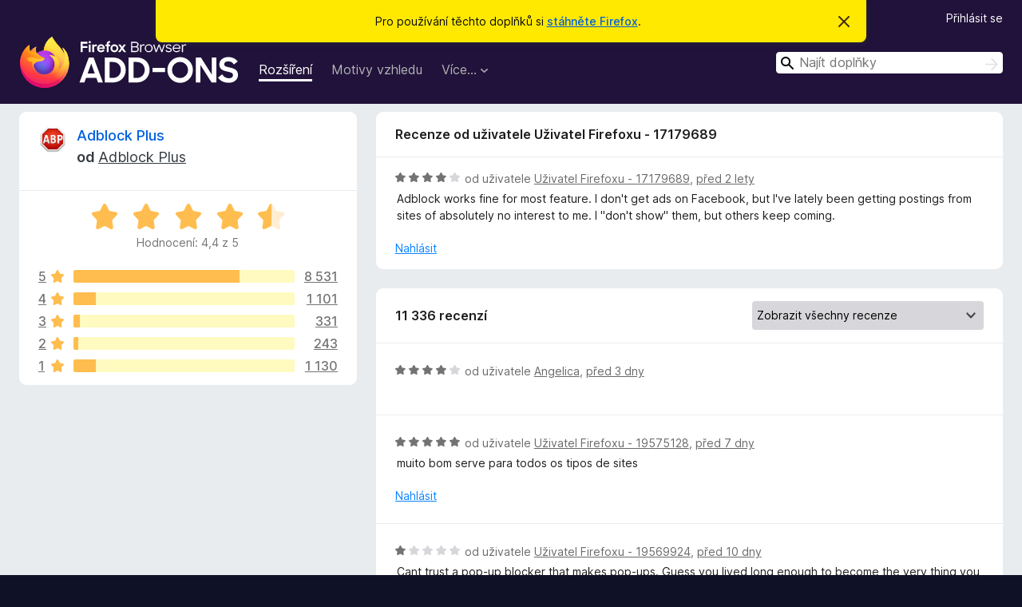

--- FILE ---
content_type: text/html; charset=utf-8
request_url: https://addons.mozilla.org/cs/firefox/addon/adblock-plus/reviews/1968446/
body_size: 13216
content:
<!DOCTYPE html>
<html lang="cs" dir="ltr"><head><title data-react-helmet="true">Recenze doplňku Adblock Plus – Doplňky pro Firefox (cs)</title><meta charSet="utf-8"/><meta name="viewport" content="width=device-width, initial-scale=1"/><link href="/static-frontend/Inter-roman-subset-en_de_fr_ru_es_pt_pl_it.var.2ce5ad921c3602b1e5370b3c86033681.woff2" crossorigin="anonymous" rel="preload" as="font" type="font/woff2"/><link href="/static-frontend/amo-9f0e635f0281f526ccd5.css" integrity="sha512-fgxDOc60+jbmRimhC5CipZPqC62ezY3MGlqJ5KCWF8EfDBjUF2URNm9OFAVonYFhs0ktDiYBBZqhFf3zVjPX6A==" crossorigin="anonymous" rel="stylesheet" type="text/css"/><meta data-react-helmet="true" name="description" content="Recenze a hodnocení doplňku Adblock Plus. Zjistěte, co si ostatní uživatelé myslí o doplňku Adblock Plus a přidejte si ho do svého Firefoxu."/><meta data-react-helmet="true" name="robots" content="noindex, follow"/><link rel="shortcut icon" href="/favicon.ico?v=3"/><link data-react-helmet="true" title="Doplňky pro Firefox" rel="search" type="application/opensearchdescription+xml" href="/cs/firefox/opensearch.xml"/></head><body><div id="react-view"><div class="Page-amo"><header class="Header"><div class="Notice Notice-warning GetFirefoxBanner Notice-dismissible"><div class="Notice-icon"></div><div class="Notice-column"><div class="Notice-content"><p class="Notice-text"><span class="GetFirefoxBanner-content">Pro používání těchto doplňků si <a class="Button Button--none GetFirefoxBanner-button" href="https://www.mozilla.org/firefox/download/thanks/?s=direct&amp;utm_campaign=amo-fx-cta&amp;utm_content=banner-download-button&amp;utm_medium=referral&amp;utm_source=addons.mozilla.org">stáhněte Firefox</a>.</span></p></div></div><div class="Notice-dismisser"><button class="Button Button--none Notice-dismisser-button" type="submit"><span class="Icon Icon-inline-content IconXMark Notice-dismisser-icon"><span class="visually-hidden">Skrýt</span><svg class="IconXMark-svg" version="1.1" xmlns="http://www.w3.org/2000/svg" xmlns:xlink="http://www.w3.org/1999/xlink"><g class="IconXMark-path" transform="translate(-1.000000, -1.000000)" fill="#0C0C0D"><path d="M1.293,2.707 C1.03304342,2.45592553 0.928787403,2.08412211 1.02030284,1.73449268 C1.11181828,1.38486324 1.38486324,1.11181828 1.73449268,1.02030284 C2.08412211,0.928787403 2.45592553,1.03304342 2.707,1.293 L8,6.586 L13.293,1.293 C13.5440745,1.03304342 13.9158779,0.928787403 14.2655073,1.02030284 C14.6151368,1.11181828 14.8881817,1.38486324 14.9796972,1.73449268 C15.0712126,2.08412211 14.9669566,2.45592553 14.707,2.707 L9.414,8 L14.707,13.293 C15.0859722,13.6853789 15.0805524,14.3090848 14.6948186,14.6948186 C14.3090848,15.0805524 13.6853789,15.0859722 13.293,14.707 L8,9.414 L2.707,14.707 C2.31462111,15.0859722 1.69091522,15.0805524 1.30518142,14.6948186 C0.919447626,14.3090848 0.91402779,13.6853789 1.293,13.293 L6.586,8 L1.293,2.707 Z"></path></g></svg></span></button></div></div><div class="Header-wrapper"><div class="Header-content"><a class="Header-title" href="/cs/firefox/"><span class="visually-hidden">Doplňky do prohlížeče Firefox</span></a></div><ul class="SectionLinks Header-SectionLinks"><li><a class="SectionLinks-link SectionLinks-link-extension SectionLinks-link--active" href="/cs/firefox/extensions/">Rozšíření</a></li><li><a class="SectionLinks-link SectionLinks-link-theme" href="/cs/firefox/themes/">Motivy vzhledu</a></li><li><div class="DropdownMenu SectionLinks-link SectionLinks-dropdown"><button class="DropdownMenu-button" title="Více…" type="button" aria-haspopup="true"><span class="DropdownMenu-button-text">Více…</span><span class="Icon Icon-inverted-caret"></span></button><ul class="DropdownMenu-items" aria-hidden="true" aria-label="submenu"><li class="DropdownMenuItem DropdownMenuItem-section SectionLinks-subheader">pro Firefox</li><li class="DropdownMenuItem DropdownMenuItem-link"><a class="SectionLinks-dropdownlink" href="/cs/firefox/language-tools/">Slovníky a jazykové balíčky</a></li><li class="DropdownMenuItem DropdownMenuItem-section SectionLinks-subheader">Ostatní stránky prohlížeče</li><li class="DropdownMenuItem DropdownMenuItem-link"><a class="SectionLinks-clientApp-android" data-clientapp="android" href="/cs/android/">Doplňky pro Android</a></li></ul></div></li></ul><div class="Header-user-and-external-links"><a class="Button Button--none Header-authenticate-button Header-button Button--micro" href="#login">Přihlásit se</a></div><form action="/cs/firefox/search/" class="SearchForm Header-search-form Header-search-form--desktop" method="GET" data-no-csrf="true" role="search"><div class="AutoSearchInput"><label class="AutoSearchInput-label visually-hidden" for="AutoSearchInput-q">Hledat</label><div class="AutoSearchInput-search-box"><span class="Icon Icon-magnifying-glass AutoSearchInput-icon-magnifying-glass"></span><div role="combobox" aria-haspopup="listbox" aria-owns="react-autowhatever-1" aria-expanded="false"><input type="search" autoComplete="off" aria-autocomplete="list" aria-controls="react-autowhatever-1" class="AutoSearchInput-query" id="AutoSearchInput-q" maxLength="100" minLength="2" name="q" placeholder="Najít doplňky" value=""/><div id="react-autowhatever-1" role="listbox"></div></div><button class="AutoSearchInput-submit-button" type="submit"><span class="visually-hidden">Hledat</span><span class="Icon Icon-arrow"></span></button></div></div></form></div></header><div class="Page-content"><div class="Page Page-not-homepage"><div class="AppBanner"></div><div class="AddonReviewList AddonReviewList--extension"><section class="Card AddonSummaryCard Card--no-footer"><header class="Card-header"><div class="Card-header-text"><div class="AddonSummaryCard-header"><div class="AddonSummaryCard-header-icon"><a href="/cs/firefox/addon/adblock-plus/"><img class="AddonSummaryCard-header-icon-image" src="https://addons.mozilla.org/user-media/addon_icons/1/1865-64.png?modified=mcrushed" alt="Ikona doplňku"/></a></div><div class="AddonSummaryCard-header-text"><h1 class="visually-hidden">Recenze doplňku Adblock Plus</h1><h1 class="AddonTitle"><a href="/cs/firefox/addon/adblock-plus/">Adblock Plus</a><span class="AddonTitle-author"> <!-- -->od<!-- --> <a href="/cs/firefox/user/13462625/">Adblock Plus</a></span></h1></div></div></div></header><div class="Card-contents"><div class="AddonSummaryCard-overallRatingStars"><div class="Rating Rating--large Rating--yellowStars" title="Hodnocení: 4,4 z 5"><div class="Rating-star Rating-rating-1 Rating-selected-star" title="Hodnocení: 4,4 z 5"></div><div class="Rating-star Rating-rating-2 Rating-selected-star" title="Hodnocení: 4,4 z 5"></div><div class="Rating-star Rating-rating-3 Rating-selected-star" title="Hodnocení: 4,4 z 5"></div><div class="Rating-star Rating-rating-4 Rating-selected-star" title="Hodnocení: 4,4 z 5"></div><div class="Rating-star Rating-rating-5 Rating-half-star" title="Hodnocení: 4,4 z 5"></div><span class="visually-hidden">Hodnocení: 4,4 z 5</span></div><div class="AddonSummaryCard-addonAverage">Hodnocení: 4,4 z 5</div></div><div class="RatingsByStar"><div class="RatingsByStar-graph"><a class="RatingsByStar-row" rel="nofollow" title="Přečíst 8 531 recenzí s pěti hvězdičkami" href="/cs/firefox/addon/adblock-plus/reviews/?score=5"><div class="RatingsByStar-star">5<span class="Icon Icon-star-yellow"></span></div></a><a class="RatingsByStar-row" rel="nofollow" title="Přečíst 8 531 recenzí s pěti hvězdičkami" href="/cs/firefox/addon/adblock-plus/reviews/?score=5"><div class="RatingsByStar-barContainer"><div class="RatingsByStar-bar RatingsByStar-barFrame"><div class="RatingsByStar-bar RatingsByStar-barValue RatingsByStar-barValue--75pct RatingsByStar-partialBar"></div></div></div></a><a class="RatingsByStar-row" rel="nofollow" title="Přečíst 8 531 recenzí s pěti hvězdičkami" href="/cs/firefox/addon/adblock-plus/reviews/?score=5"><div class="RatingsByStar-count">8 531</div></a><a class="RatingsByStar-row" rel="nofollow" title="Přečíst 1 101 recenzí se čtyřmi hvězdičkami" href="/cs/firefox/addon/adblock-plus/reviews/?score=4"><div class="RatingsByStar-star">4<span class="Icon Icon-star-yellow"></span></div></a><a class="RatingsByStar-row" rel="nofollow" title="Přečíst 1 101 recenzí se čtyřmi hvězdičkami" href="/cs/firefox/addon/adblock-plus/reviews/?score=4"><div class="RatingsByStar-barContainer"><div class="RatingsByStar-bar RatingsByStar-barFrame"><div class="RatingsByStar-bar RatingsByStar-barValue RatingsByStar-barValue--10pct RatingsByStar-partialBar"></div></div></div></a><a class="RatingsByStar-row" rel="nofollow" title="Přečíst 1 101 recenzí se čtyřmi hvězdičkami" href="/cs/firefox/addon/adblock-plus/reviews/?score=4"><div class="RatingsByStar-count">1 101</div></a><a class="RatingsByStar-row" rel="nofollow" title="Přečíst 331 recenzí se třemi hvězdičkami" href="/cs/firefox/addon/adblock-plus/reviews/?score=3"><div class="RatingsByStar-star">3<span class="Icon Icon-star-yellow"></span></div></a><a class="RatingsByStar-row" rel="nofollow" title="Přečíst 331 recenzí se třemi hvězdičkami" href="/cs/firefox/addon/adblock-plus/reviews/?score=3"><div class="RatingsByStar-barContainer"><div class="RatingsByStar-bar RatingsByStar-barFrame"><div class="RatingsByStar-bar RatingsByStar-barValue RatingsByStar-barValue--3pct RatingsByStar-partialBar"></div></div></div></a><a class="RatingsByStar-row" rel="nofollow" title="Přečíst 331 recenzí se třemi hvězdičkami" href="/cs/firefox/addon/adblock-plus/reviews/?score=3"><div class="RatingsByStar-count">331</div></a><a class="RatingsByStar-row" rel="nofollow" title="Přečíst 243 recenzí se dvěma hvězdičkami" href="/cs/firefox/addon/adblock-plus/reviews/?score=2"><div class="RatingsByStar-star">2<span class="Icon Icon-star-yellow"></span></div></a><a class="RatingsByStar-row" rel="nofollow" title="Přečíst 243 recenzí se dvěma hvězdičkami" href="/cs/firefox/addon/adblock-plus/reviews/?score=2"><div class="RatingsByStar-barContainer"><div class="RatingsByStar-bar RatingsByStar-barFrame"><div class="RatingsByStar-bar RatingsByStar-barValue RatingsByStar-barValue--2pct RatingsByStar-partialBar"></div></div></div></a><a class="RatingsByStar-row" rel="nofollow" title="Přečíst 243 recenzí se dvěma hvězdičkami" href="/cs/firefox/addon/adblock-plus/reviews/?score=2"><div class="RatingsByStar-count">243</div></a><a class="RatingsByStar-row" rel="nofollow" title="Přečíst 1 130 recenzí s jednou hvězdičkou" href="/cs/firefox/addon/adblock-plus/reviews/?score=1"><div class="RatingsByStar-star">1<span class="Icon Icon-star-yellow"></span></div></a><a class="RatingsByStar-row" rel="nofollow" title="Přečíst 1 130 recenzí s jednou hvězdičkou" href="/cs/firefox/addon/adblock-plus/reviews/?score=1"><div class="RatingsByStar-barContainer"><div class="RatingsByStar-bar RatingsByStar-barFrame"><div class="RatingsByStar-bar RatingsByStar-barValue RatingsByStar-barValue--10pct RatingsByStar-partialBar"></div></div></div></a><a class="RatingsByStar-row" rel="nofollow" title="Přečíst 1 130 recenzí s jednou hvězdičkou" href="/cs/firefox/addon/adblock-plus/reviews/?score=1"><div class="RatingsByStar-count">1 130</div></a></div></div></div></section><div class="AddonReviewList-reviews"><div class="FeaturedAddonReview"><section class="Card FeaturedAddonReview-card Card--no-footer"><header class="Card-header"><div class="Card-header-text">Recenze od uživatele Uživatel Firefoxu - 17179689</div></header><div class="Card-contents"><div class="AddonReviewCard AddonReviewCard-viewOnly"><div class="AddonReviewCard-container"><div class="UserReview"><div class="UserReview-byLine"><div class="Rating Rating--small" title="Hodnocení: 4 z 5"><div class="Rating-star Rating-rating-1 Rating-selected-star" title="Hodnocení: 4 z 5"></div><div class="Rating-star Rating-rating-2 Rating-selected-star" title="Hodnocení: 4 z 5"></div><div class="Rating-star Rating-rating-3 Rating-selected-star" title="Hodnocení: 4 z 5"></div><div class="Rating-star Rating-rating-4 Rating-selected-star" title="Hodnocení: 4 z 5"></div><div class="Rating-star Rating-rating-5" title="Hodnocení: 4 z 5"></div><span class="visually-hidden">Hodnocení: 4 z 5</span></div><span class="AddonReviewCard-authorByLine">od uživatele <a href="/cs/firefox/user/17179689/">Uživatel Firefoxu - 17179689</a>, <a title="3. čvn 2023 6:18" href="/cs/firefox/addon/adblock-plus/reviews/1968446/">před 2 lety</a></span></div><section class="Card ShowMoreCard UserReview-body ShowMoreCard--expanded Card--no-style Card--no-header Card--no-footer"><div class="Card-contents"><div class="ShowMoreCard-contents"><div>Adblock works fine for most feature.  I don't get ads on Facebook, but I've lately been getting postings from sites of absolutely no interest to me.  I "don't show" them, but others keep coming.</div></div></div></section><div class="AddonReviewCard-allControls"><div><button aria-describedby="flag-review-TooltipMenu" class="TooltipMenu-opener AddonReviewCard-control FlagReviewMenu-menu" title="Nahlásit tuto recenzi" type="button">Nahlásit</button></div></div></div></div></div></div></section></div><section class="Card CardList AddonReviewList-reviews-listing"><header class="Card-header"><div class="Card-header-text"><div class="AddonReviewList-cardListHeader"><div class="AddonReviewList-reviewCount">11 336 recenzí</div><div class="AddonReviewList-filterByScore"><select class="Select AddonReviewList-filterByScoreSelector"><option value="SHOW_ALL_REVIEWS" selected="">Zobrazit všechny recenze</option><option value="5">Zobrazit jen recenze s 5 hvězdičkami</option><option value="4">Zobrazit jen recenze se 4 hvězdičkami</option><option value="3">Zobrazit jen recenze se 3 hvězdičkami</option><option value="2">Zobrazit jen recenze se 2 hvězdičkami</option><option value="1">Zobrazit jen recenze s 1 hvězdičkou</option></select></div></div></div></header><div class="Card-contents"><ul><li><div class="AddonReviewCard AddonReviewCard-ratingOnly AddonReviewCard-viewOnly"><div class="AddonReviewCard-container"><div class="UserReview"><div class="UserReview-byLine"><div class="Rating Rating--small" title="Hodnocení: 4 z 5"><div class="Rating-star Rating-rating-1 Rating-selected-star" title="Hodnocení: 4 z 5"></div><div class="Rating-star Rating-rating-2 Rating-selected-star" title="Hodnocení: 4 z 5"></div><div class="Rating-star Rating-rating-3 Rating-selected-star" title="Hodnocení: 4 z 5"></div><div class="Rating-star Rating-rating-4 Rating-selected-star" title="Hodnocení: 4 z 5"></div><div class="Rating-star Rating-rating-5" title="Hodnocení: 4 z 5"></div><span class="visually-hidden">Hodnocení: 4 z 5</span></div><span class="AddonReviewCard-authorByLine">od uživatele <a href="/cs/firefox/user/19581598/">Angelica</a>, <a title="17. lis 2025 17:35" href="/cs/firefox/addon/adblock-plus/reviews/2536453/">před 3 dny</a></span></div><section class="Card ShowMoreCard UserReview-body UserReview-emptyBody ShowMoreCard--expanded Card--no-style Card--no-header Card--no-footer"><div class="Card-contents"><div class="ShowMoreCard-contents"><div></div></div></div></section><div class="AddonReviewCard-allControls"></div></div></div></div></li><li><div class="AddonReviewCard AddonReviewCard-viewOnly"><div class="AddonReviewCard-container"><div class="UserReview"><div class="UserReview-byLine"><div class="Rating Rating--small" title="Hodnocení: 5 z 5"><div class="Rating-star Rating-rating-1 Rating-selected-star" title="Hodnocení: 5 z 5"></div><div class="Rating-star Rating-rating-2 Rating-selected-star" title="Hodnocení: 5 z 5"></div><div class="Rating-star Rating-rating-3 Rating-selected-star" title="Hodnocení: 5 z 5"></div><div class="Rating-star Rating-rating-4 Rating-selected-star" title="Hodnocení: 5 z 5"></div><div class="Rating-star Rating-rating-5 Rating-selected-star" title="Hodnocení: 5 z 5"></div><span class="visually-hidden">Hodnocení: 5 z 5</span></div><span class="AddonReviewCard-authorByLine">od uživatele <a href="/cs/firefox/user/19575128/">Uživatel Firefoxu - 19575128</a>, <a title="13. lis 2025 23:45" href="/cs/firefox/addon/adblock-plus/reviews/2535255/">před 7 dny</a></span></div><section class="Card ShowMoreCard UserReview-body ShowMoreCard--expanded Card--no-style Card--no-header Card--no-footer"><div class="Card-contents"><div class="ShowMoreCard-contents"><div>muito bom serve para todos os tipos de sites</div></div></div></section><div class="AddonReviewCard-allControls"><div><button aria-describedby="flag-review-TooltipMenu" class="TooltipMenu-opener AddonReviewCard-control FlagReviewMenu-menu" title="Nahlásit tuto recenzi" type="button">Nahlásit</button></div></div></div></div></div></li><li><div class="AddonReviewCard AddonReviewCard-viewOnly"><div class="AddonReviewCard-container"><div class="UserReview"><div class="UserReview-byLine"><div class="Rating Rating--small" title="Hodnocení: 1 z 5"><div class="Rating-star Rating-rating-1 Rating-selected-star" title="Hodnocení: 1 z 5"></div><div class="Rating-star Rating-rating-2" title="Hodnocení: 1 z 5"></div><div class="Rating-star Rating-rating-3" title="Hodnocení: 1 z 5"></div><div class="Rating-star Rating-rating-4" title="Hodnocení: 1 z 5"></div><div class="Rating-star Rating-rating-5" title="Hodnocení: 1 z 5"></div><span class="visually-hidden">Hodnocení: 1 z 5</span></div><span class="AddonReviewCard-authorByLine">od uživatele <a href="/cs/firefox/user/19569924/">Uživatel Firefoxu - 19569924</a>, <a title="11. lis 2025 1:05" href="/cs/firefox/addon/adblock-plus/reviews/2534530/">před 10 dny</a></span></div><section class="Card ShowMoreCard UserReview-body ShowMoreCard--expanded Card--no-style Card--no-header Card--no-footer"><div class="Card-contents"><div class="ShowMoreCard-contents"><div>Cant trust a pop-up blocker that makes pop-ups. Guess you lived long enough to become the very thing you fought, huh?</div></div></div></section><div class="AddonReviewCard-allControls"><div><button aria-describedby="flag-review-TooltipMenu" class="TooltipMenu-opener AddonReviewCard-control FlagReviewMenu-menu" title="Nahlásit tuto recenzi" type="button">Nahlásit</button></div></div></div></div></div></li><li><div class="AddonReviewCard AddonReviewCard-viewOnly"><div class="AddonReviewCard-container"><div class="UserReview"><div class="UserReview-byLine"><div class="Rating Rating--small" title="Hodnocení: 5 z 5"><div class="Rating-star Rating-rating-1 Rating-selected-star" title="Hodnocení: 5 z 5"></div><div class="Rating-star Rating-rating-2 Rating-selected-star" title="Hodnocení: 5 z 5"></div><div class="Rating-star Rating-rating-3 Rating-selected-star" title="Hodnocení: 5 z 5"></div><div class="Rating-star Rating-rating-4 Rating-selected-star" title="Hodnocení: 5 z 5"></div><div class="Rating-star Rating-rating-5 Rating-selected-star" title="Hodnocení: 5 z 5"></div><span class="visually-hidden">Hodnocení: 5 z 5</span></div><span class="AddonReviewCard-authorByLine">od uživatele <a href="/cs/firefox/user/19553959/">Ptichka Udod</a>, <a title="1. lis 2025 10:29" href="/cs/firefox/addon/adblock-plus/reviews/2531953/">před 19 dny</a></span></div><section class="Card ShowMoreCard UserReview-body ShowMoreCard--expanded Card--no-style Card--no-header Card--no-footer"><div class="Card-contents"><div class="ShowMoreCard-contents"><div>Действительно 5*! Пользуюсь давно. Огромное спасибо, что есть бесплатная версия. Как по мне, реклама только гадит и мусорит, затрудняет работу. К рекламе вообще отношусь категорически отрицательно. На фоне этого появилось непреодолимое желание, как вариант: не покупать рекламируемый продукт! Принципиально: «Если нельзя, но очень хочется – то найти аналог!».</div></div></div></section><div class="AddonReviewCard-allControls"><div><button aria-describedby="flag-review-TooltipMenu" class="TooltipMenu-opener AddonReviewCard-control FlagReviewMenu-menu" title="Nahlásit tuto recenzi" type="button">Nahlásit</button></div></div></div></div></div></li><li><div class="AddonReviewCard AddonReviewCard-viewOnly"><div class="AddonReviewCard-container"><div class="UserReview"><div class="UserReview-byLine"><div class="Rating Rating--small" title="Hodnocení: 1 z 5"><div class="Rating-star Rating-rating-1 Rating-selected-star" title="Hodnocení: 1 z 5"></div><div class="Rating-star Rating-rating-2" title="Hodnocení: 1 z 5"></div><div class="Rating-star Rating-rating-3" title="Hodnocení: 1 z 5"></div><div class="Rating-star Rating-rating-4" title="Hodnocení: 1 z 5"></div><div class="Rating-star Rating-rating-5" title="Hodnocení: 1 z 5"></div><span class="visually-hidden">Hodnocení: 1 z 5</span></div><span class="AddonReviewCard-authorByLine">od uživatele <a href="/cs/firefox/user/18703052/">Tortue CH</a>, <a title="29. říj 2025 12:16" href="/cs/firefox/addon/adblock-plus/reviews/2531245/">před 22 dny</a></span></div><section class="Card ShowMoreCard UserReview-body ShowMoreCard--expanded Card--no-style Card--no-header Card--no-footer"><div class="Card-contents"><div class="ShowMoreCard-contents"><div>It constantly throws pop-ups that interrupt whatever you’re typing, insisting that you upgrade to the paid version.<br><br>If you’re entering your password and your eyes are on the keyboard when the pop-up appears, you only notice later that you’ve typed your password straight into a random intrusive window. That’s not just annoying : it’s a serious security risk, and frankly, borderline illegal.</div></div></div></section><div class="AddonReviewCard-allControls"><div><button aria-describedby="flag-review-TooltipMenu" class="TooltipMenu-opener AddonReviewCard-control FlagReviewMenu-menu" title="Nahlásit tuto recenzi" type="button">Nahlásit</button></div></div></div></div></div></li><li><div class="AddonReviewCard AddonReviewCard-viewOnly"><div class="AddonReviewCard-container"><div class="UserReview"><div class="UserReview-byLine"><div class="Rating Rating--small" title="Hodnocení: 1 z 5"><div class="Rating-star Rating-rating-1 Rating-selected-star" title="Hodnocení: 1 z 5"></div><div class="Rating-star Rating-rating-2" title="Hodnocení: 1 z 5"></div><div class="Rating-star Rating-rating-3" title="Hodnocení: 1 z 5"></div><div class="Rating-star Rating-rating-4" title="Hodnocení: 1 z 5"></div><div class="Rating-star Rating-rating-5" title="Hodnocení: 1 z 5"></div><span class="visually-hidden">Hodnocení: 1 z 5</span></div><span class="AddonReviewCard-authorByLine">od uživatele <a href="/cs/firefox/user/19543541/">Jim</a>, <a title="26. říj 2025 3:20" href="/cs/firefox/addon/adblock-plus/reviews/2530272/">před 25 dny</a></span></div><section class="Card ShowMoreCard UserReview-body ShowMoreCard--expanded Card--no-style Card--no-header Card--no-footer"><div class="Card-contents"><div class="ShowMoreCard-contents"><div>Uninstalled as the popup tab is annoying. I use an ad blocker to avoid these kinds of things.</div></div></div></section><div class="AddonReviewCard-allControls"><div><button aria-describedby="flag-review-TooltipMenu" class="TooltipMenu-opener AddonReviewCard-control FlagReviewMenu-menu" title="Nahlásit tuto recenzi" type="button">Nahlásit</button></div></div></div></div></div></li><li><div class="AddonReviewCard AddonReviewCard-viewOnly"><div class="AddonReviewCard-container"><div class="UserReview"><div class="UserReview-byLine"><div class="Rating Rating--small" title="Hodnocení: 3 z 5"><div class="Rating-star Rating-rating-1 Rating-selected-star" title="Hodnocení: 3 z 5"></div><div class="Rating-star Rating-rating-2 Rating-selected-star" title="Hodnocení: 3 z 5"></div><div class="Rating-star Rating-rating-3 Rating-selected-star" title="Hodnocení: 3 z 5"></div><div class="Rating-star Rating-rating-4" title="Hodnocení: 3 z 5"></div><div class="Rating-star Rating-rating-5" title="Hodnocení: 3 z 5"></div><span class="visually-hidden">Hodnocení: 3 z 5</span></div><span class="AddonReviewCard-authorByLine">od uživatele <a href="/cs/firefox/user/13148581/">Uživatel Firefoxu - 13148581</a>, <a title="22. říj 2025 10:15" href="/cs/firefox/addon/adblock-plus/reviews/2529321/">před měsícem</a></span></div><section class="Card ShowMoreCard UserReview-body ShowMoreCard--expanded Card--no-style Card--no-header Card--no-footer"><div class="Card-contents"><div class="ShowMoreCard-contents"><div>Adblock makes Popup Ad...hypocrite</div></div></div></section><div class="AddonReviewCard-allControls"><div><button aria-describedby="flag-review-TooltipMenu" class="TooltipMenu-opener AddonReviewCard-control FlagReviewMenu-menu" title="Nahlásit tuto recenzi" type="button">Nahlásit</button></div></div></div></div></div></li><li><div class="AddonReviewCard AddonReviewCard-viewOnly"><div class="AddonReviewCard-container"><div class="UserReview"><div class="UserReview-byLine"><div class="Rating Rating--small" title="Hodnocení: 1 z 5"><div class="Rating-star Rating-rating-1 Rating-selected-star" title="Hodnocení: 1 z 5"></div><div class="Rating-star Rating-rating-2" title="Hodnocení: 1 z 5"></div><div class="Rating-star Rating-rating-3" title="Hodnocení: 1 z 5"></div><div class="Rating-star Rating-rating-4" title="Hodnocení: 1 z 5"></div><div class="Rating-star Rating-rating-5" title="Hodnocení: 1 z 5"></div><span class="visually-hidden">Hodnocení: 1 z 5</span></div><span class="AddonReviewCard-authorByLine">od uživatele <a href="/cs/firefox/user/19534563/">19534563</a>, <a title="20. říj 2025 17:03" href="/cs/firefox/addon/adblock-plus/reviews/2528882/">před měsícem</a></span></div><section class="Card ShowMoreCard UserReview-body ShowMoreCard--expanded Card--no-style Card--no-header Card--no-footer"><div class="Card-contents"><div class="ShowMoreCard-contents"><div>A medallion from the ambassador, a tape recorder from Shpak. I have a strange feeling that you pickpocket cryptocurrency private keys from browser forms.</div></div></div></section><div class="AddonReviewCard-allControls"><div><button aria-describedby="flag-review-TooltipMenu" class="TooltipMenu-opener AddonReviewCard-control FlagReviewMenu-menu" title="Nahlásit tuto recenzi" type="button">Nahlásit</button></div></div></div></div></div></li><li><div class="AddonReviewCard AddonReviewCard-ratingOnly AddonReviewCard-viewOnly"><div class="AddonReviewCard-container"><div class="UserReview"><div class="UserReview-byLine"><div class="Rating Rating--small" title="Hodnocení: 5 z 5"><div class="Rating-star Rating-rating-1 Rating-selected-star" title="Hodnocení: 5 z 5"></div><div class="Rating-star Rating-rating-2 Rating-selected-star" title="Hodnocení: 5 z 5"></div><div class="Rating-star Rating-rating-3 Rating-selected-star" title="Hodnocení: 5 z 5"></div><div class="Rating-star Rating-rating-4 Rating-selected-star" title="Hodnocení: 5 z 5"></div><div class="Rating-star Rating-rating-5 Rating-selected-star" title="Hodnocení: 5 z 5"></div><span class="visually-hidden">Hodnocení: 5 z 5</span></div><span class="AddonReviewCard-authorByLine">od uživatele <a href="/cs/firefox/user/13061363/">Fara</a>, <a title="14. říj 2025 0:06" href="/cs/firefox/addon/adblock-plus/reviews/2526209/">před měsícem</a></span></div><section class="Card ShowMoreCard UserReview-body UserReview-emptyBody ShowMoreCard--expanded Card--no-style Card--no-header Card--no-footer"><div class="Card-contents"><div class="ShowMoreCard-contents"><div></div></div></div></section><div class="AddonReviewCard-allControls"></div></div></div></div></li><li><div class="AddonReviewCard AddonReviewCard-viewOnly"><div class="AddonReviewCard-container"><div class="UserReview"><div class="UserReview-byLine"><div class="Rating Rating--small" title="Hodnocení: 5 z 5"><div class="Rating-star Rating-rating-1 Rating-selected-star" title="Hodnocení: 5 z 5"></div><div class="Rating-star Rating-rating-2 Rating-selected-star" title="Hodnocení: 5 z 5"></div><div class="Rating-star Rating-rating-3 Rating-selected-star" title="Hodnocení: 5 z 5"></div><div class="Rating-star Rating-rating-4 Rating-selected-star" title="Hodnocení: 5 z 5"></div><div class="Rating-star Rating-rating-5 Rating-selected-star" title="Hodnocení: 5 z 5"></div><span class="visually-hidden">Hodnocení: 5 z 5</span></div><span class="AddonReviewCard-authorByLine">od uživatele <a href="/cs/firefox/user/13527624/">Uživatel Firefoxu - 13527624</a>, <a title="13. říj 2025 10:01" href="/cs/firefox/addon/adblock-plus/reviews/2525165/">před měsícem</a></span></div><section class="Card ShowMoreCard UserReview-body ShowMoreCard--expanded Card--no-style Card--no-header Card--no-footer"><div class="Card-contents"><div class="ShowMoreCard-contents"><div>I use this extension since ~2018-19 in: Mozilla Firefox on Linux and Windows desktops (x86 && x64(amd64)) and Android devices (Firefox Android version also has extensions support); Chrome (Windows desktop); Opera/Opera extensions store-compatible browsers (Win && Lin x86/64); Waterfox.. Works like a charm all this times. Very appreciate its talanted developers!! My favorite extension for ad-block all this times. P.S. also perfectly blocks newer Youtube embedded ads algorithms since day one of they has been added!!:)</div></div></div></section><div class="AddonReviewCard-allControls"><div><button aria-describedby="flag-review-TooltipMenu" class="TooltipMenu-opener AddonReviewCard-control FlagReviewMenu-menu" title="Nahlásit tuto recenzi" type="button">Nahlásit</button></div></div></div></div></div></li><li><div class="AddonReviewCard AddonReviewCard-ratingOnly AddonReviewCard-viewOnly"><div class="AddonReviewCard-container"><div class="UserReview"><div class="UserReview-byLine"><div class="Rating Rating--small" title="Hodnocení: 1 z 5"><div class="Rating-star Rating-rating-1 Rating-selected-star" title="Hodnocení: 1 z 5"></div><div class="Rating-star Rating-rating-2" title="Hodnocení: 1 z 5"></div><div class="Rating-star Rating-rating-3" title="Hodnocení: 1 z 5"></div><div class="Rating-star Rating-rating-4" title="Hodnocení: 1 z 5"></div><div class="Rating-star Rating-rating-5" title="Hodnocení: 1 z 5"></div><span class="visually-hidden">Hodnocení: 1 z 5</span></div><span class="AddonReviewCard-authorByLine">od uživatele <a href="/cs/firefox/user/18640207/">Mike</a>, <a title="12. říj 2025 16:21" href="/cs/firefox/addon/adblock-plus/reviews/2523572/">před měsícem</a></span></div><section class="Card ShowMoreCard UserReview-body UserReview-emptyBody ShowMoreCard--expanded Card--no-style Card--no-header Card--no-footer"><div class="Card-contents"><div class="ShowMoreCard-contents"><div></div></div></div></section><div class="AddonReviewCard-allControls"></div></div></div></div></li><li><div class="AddonReviewCard AddonReviewCard-ratingOnly AddonReviewCard-viewOnly"><div class="AddonReviewCard-container"><div class="UserReview"><div class="UserReview-byLine"><div class="Rating Rating--small" title="Hodnocení: 5 z 5"><div class="Rating-star Rating-rating-1 Rating-selected-star" title="Hodnocení: 5 z 5"></div><div class="Rating-star Rating-rating-2 Rating-selected-star" title="Hodnocení: 5 z 5"></div><div class="Rating-star Rating-rating-3 Rating-selected-star" title="Hodnocení: 5 z 5"></div><div class="Rating-star Rating-rating-4 Rating-selected-star" title="Hodnocení: 5 z 5"></div><div class="Rating-star Rating-rating-5 Rating-selected-star" title="Hodnocení: 5 z 5"></div><span class="visually-hidden">Hodnocení: 5 z 5</span></div><span class="AddonReviewCard-authorByLine">od uživatele <a href="/cs/firefox/user/13554614/">Uživatel Firefoxu - 13554614</a>, <a title="12. říj 2025 7:02" href="/cs/firefox/addon/adblock-plus/reviews/2523467/">před měsícem</a></span></div><section class="Card ShowMoreCard UserReview-body UserReview-emptyBody ShowMoreCard--expanded Card--no-style Card--no-header Card--no-footer"><div class="Card-contents"><div class="ShowMoreCard-contents"><div></div></div></div></section><div class="AddonReviewCard-allControls"></div></div></div></div></li><li><div class="AddonReviewCard AddonReviewCard-ratingOnly AddonReviewCard-viewOnly"><div class="AddonReviewCard-container"><div class="UserReview"><div class="UserReview-byLine"><div class="Rating Rating--small" title="Hodnocení: 5 z 5"><div class="Rating-star Rating-rating-1 Rating-selected-star" title="Hodnocení: 5 z 5"></div><div class="Rating-star Rating-rating-2 Rating-selected-star" title="Hodnocení: 5 z 5"></div><div class="Rating-star Rating-rating-3 Rating-selected-star" title="Hodnocení: 5 z 5"></div><div class="Rating-star Rating-rating-4 Rating-selected-star" title="Hodnocení: 5 z 5"></div><div class="Rating-star Rating-rating-5 Rating-selected-star" title="Hodnocení: 5 z 5"></div><span class="visually-hidden">Hodnocení: 5 z 5</span></div><span class="AddonReviewCard-authorByLine">od uživatele <a href="/cs/firefox/user/11815800/">Benoit</a>, <a title="29. zář 2025 18:45" href="/cs/firefox/addon/adblock-plus/reviews/2520712/">před 2 měsíci</a></span></div><section class="Card ShowMoreCard UserReview-body UserReview-emptyBody ShowMoreCard--expanded Card--no-style Card--no-header Card--no-footer"><div class="Card-contents"><div class="ShowMoreCard-contents"><div></div></div></div></section><div class="AddonReviewCard-allControls"></div></div></div></div></li><li><div class="AddonReviewCard AddonReviewCard-ratingOnly AddonReviewCard-viewOnly"><div class="AddonReviewCard-container"><div class="UserReview"><div class="UserReview-byLine"><div class="Rating Rating--small" title="Hodnocení: 1 z 5"><div class="Rating-star Rating-rating-1 Rating-selected-star" title="Hodnocení: 1 z 5"></div><div class="Rating-star Rating-rating-2" title="Hodnocení: 1 z 5"></div><div class="Rating-star Rating-rating-3" title="Hodnocení: 1 z 5"></div><div class="Rating-star Rating-rating-4" title="Hodnocení: 1 z 5"></div><div class="Rating-star Rating-rating-5" title="Hodnocení: 1 z 5"></div><span class="visually-hidden">Hodnocení: 1 z 5</span></div><span class="AddonReviewCard-authorByLine">od uživatele <a href="/cs/firefox/user/19490671/">Joe</a>, <a title="25. zář 2025 6:29" href="/cs/firefox/addon/adblock-plus/reviews/2519803/">před 2 měsíci</a></span></div><section class="Card ShowMoreCard UserReview-body UserReview-emptyBody ShowMoreCard--expanded Card--no-style Card--no-header Card--no-footer"><div class="Card-contents"><div class="ShowMoreCard-contents"><div></div></div></div></section><div class="AddonReviewCard-allControls"></div></div></div></div></li><li><div class="AddonReviewCard AddonReviewCard-ratingOnly AddonReviewCard-viewOnly"><div class="AddonReviewCard-container"><div class="UserReview"><div class="UserReview-byLine"><div class="Rating Rating--small" title="Hodnocení: 5 z 5"><div class="Rating-star Rating-rating-1 Rating-selected-star" title="Hodnocení: 5 z 5"></div><div class="Rating-star Rating-rating-2 Rating-selected-star" title="Hodnocení: 5 z 5"></div><div class="Rating-star Rating-rating-3 Rating-selected-star" title="Hodnocení: 5 z 5"></div><div class="Rating-star Rating-rating-4 Rating-selected-star" title="Hodnocení: 5 z 5"></div><div class="Rating-star Rating-rating-5 Rating-selected-star" title="Hodnocení: 5 z 5"></div><span class="visually-hidden">Hodnocení: 5 z 5</span></div><span class="AddonReviewCard-authorByLine">od uživatele <a href="/cs/firefox/user/19487316/">Uživatel Firefoxu - 19487316</a>, <a title="23. zář 2025 4:33" href="/cs/firefox/addon/adblock-plus/reviews/2519379/">před 2 měsíci</a></span></div><section class="Card ShowMoreCard UserReview-body UserReview-emptyBody ShowMoreCard--expanded Card--no-style Card--no-header Card--no-footer"><div class="Card-contents"><div class="ShowMoreCard-contents"><div></div></div></div></section><div class="AddonReviewCard-allControls"></div></div></div></div></li><li><div class="AddonReviewCard AddonReviewCard-viewOnly"><div class="AddonReviewCard-container"><div class="UserReview"><div class="UserReview-byLine"><div class="Rating Rating--small" title="Hodnocení: 5 z 5"><div class="Rating-star Rating-rating-1 Rating-selected-star" title="Hodnocení: 5 z 5"></div><div class="Rating-star Rating-rating-2 Rating-selected-star" title="Hodnocení: 5 z 5"></div><div class="Rating-star Rating-rating-3 Rating-selected-star" title="Hodnocení: 5 z 5"></div><div class="Rating-star Rating-rating-4 Rating-selected-star" title="Hodnocení: 5 z 5"></div><div class="Rating-star Rating-rating-5 Rating-selected-star" title="Hodnocení: 5 z 5"></div><span class="visually-hidden">Hodnocení: 5 z 5</span></div><span class="AddonReviewCard-authorByLine">od uživatele <a href="/cs/firefox/user/13313504/">Борец за правду</a>, <a title="19. zář 2025 7:15" href="/cs/firefox/addon/adblock-plus/reviews/2518570/">před 2 měsíci</a></span></div><section class="Card ShowMoreCard UserReview-body ShowMoreCard--expanded Card--no-style Card--no-header Card--no-footer"><div class="Card-contents"><div class="ShowMoreCard-contents"><div>Пока работает на 5 звёзд, но есть одно замечание: фильтры из встроенного списка обновляются очень плохо, то есть почти всегда недоступны к обновлению.<br>-----------------------------------------<br>So far it works at 5 stars, but there is one remark: the filters from the built-in list are updated very poorly, that is, they are almost always unavailable for updating.</div></div></div></section><div class="AddonReviewCard-allControls"><div><button aria-describedby="flag-review-TooltipMenu" class="TooltipMenu-opener AddonReviewCard-control FlagReviewMenu-menu" title="Nahlásit tuto recenzi" type="button">Nahlásit</button></div></div></div></div><div class="AddonReviewCard-reply"><div class="AddonReviewCard AddonReviewCard-isReply AddonReviewCard-viewOnly"><div class="AddonReviewCard-container"><div class="UserReview"><div class="UserReview-byLine"><h4 class="UserReview-reply-header"><span class="Icon Icon-reply-arrow"></span>Odpověď vývojáře</h4><span class="">zveřejněno <a title="22. zář 2025 15:00" href="/cs/firefox/addon/adblock-plus/reviews/2519267/">před 2 měsíci</a></span></div><section class="Card ShowMoreCard UserReview-body ShowMoreCard--expanded Card--no-style Card--no-header Card--no-footer"><div class="Card-contents"><div class="ShowMoreCard-contents"><div>We would love to speak to you to understand more of the issue you are experiencing. Can you please reach out to us with more details of what you are experiencing (including screenshots?).  Please submit a support request and we'll be happy to assist you: https://help.adblockplus.org/hc/en-us/requests/new.</div></div></div></section><div class="AddonReviewCard-allControls"><div><button aria-describedby="flag-review-TooltipMenu" class="TooltipMenu-opener AddonReviewCard-control FlagReviewMenu-menu" title="Nahlásit tuto odpověď od vývojáře" type="button">Nahlásit</button></div></div></div></div></div></div></div></li><li><div class="AddonReviewCard AddonReviewCard-viewOnly"><div class="AddonReviewCard-container"><div class="UserReview"><div class="UserReview-byLine"><div class="Rating Rating--small" title="Hodnocení: 4 z 5"><div class="Rating-star Rating-rating-1 Rating-selected-star" title="Hodnocení: 4 z 5"></div><div class="Rating-star Rating-rating-2 Rating-selected-star" title="Hodnocení: 4 z 5"></div><div class="Rating-star Rating-rating-3 Rating-selected-star" title="Hodnocení: 4 z 5"></div><div class="Rating-star Rating-rating-4 Rating-selected-star" title="Hodnocení: 4 z 5"></div><div class="Rating-star Rating-rating-5" title="Hodnocení: 4 z 5"></div><span class="visually-hidden">Hodnocení: 4 z 5</span></div><span class="AddonReviewCard-authorByLine">od uživatele <a href="/cs/firefox/user/18648826/">Harsha</a>, <a title="14. zář 2025 7:38" href="/cs/firefox/addon/adblock-plus/reviews/2517477/">před 2 měsíci</a></span></div><section class="Card ShowMoreCard UserReview-body ShowMoreCard--expanded Card--no-style Card--no-header Card--no-footer"><div class="Card-contents"><div class="ShowMoreCard-contents"><div>Mostly helpful, but sometimes fails to block an ad</div></div></div></section><div class="AddonReviewCard-allControls"><div><button aria-describedby="flag-review-TooltipMenu" class="TooltipMenu-opener AddonReviewCard-control FlagReviewMenu-menu" title="Nahlásit tuto recenzi" type="button">Nahlásit</button></div></div></div></div></div></li><li><div class="AddonReviewCard AddonReviewCard-viewOnly"><div class="AddonReviewCard-container"><div class="UserReview"><div class="UserReview-byLine"><div class="Rating Rating--small" title="Hodnocení: 1 z 5"><div class="Rating-star Rating-rating-1 Rating-selected-star" title="Hodnocení: 1 z 5"></div><div class="Rating-star Rating-rating-2" title="Hodnocení: 1 z 5"></div><div class="Rating-star Rating-rating-3" title="Hodnocení: 1 z 5"></div><div class="Rating-star Rating-rating-4" title="Hodnocení: 1 z 5"></div><div class="Rating-star Rating-rating-5" title="Hodnocení: 1 z 5"></div><span class="visually-hidden">Hodnocení: 1 z 5</span></div><span class="AddonReviewCard-authorByLine">od uživatele <a href="/cs/firefox/user/19467698/">aha</a>, <a title="11. zář 2025 14:45" href="/cs/firefox/addon/adblock-plus/reviews/2515687/">před 2 měsíci</a></span></div><section class="Card ShowMoreCard UserReview-body ShowMoreCard--expanded Card--no-style Card--no-header Card--no-footer"><div class="Card-contents"><div class="ShowMoreCard-contents"><div>This extension has been driving me nuts lately. Continually having to turn off adds and then refresh the page even for pages where I have told it not to block ads. Finally found this. "Websites or pages you have not visited in the last 7 days are automatically removed from your allowlist"  Why?????? And no seeming way to turn off this setting. Makes this otherwise useful add on frustrating and almost unusable.</div></div></div></section><div class="AddonReviewCard-allControls"><div><button aria-describedby="flag-review-TooltipMenu" class="TooltipMenu-opener AddonReviewCard-control FlagReviewMenu-menu" title="Nahlásit tuto recenzi" type="button">Nahlásit</button></div></div></div></div><div class="AddonReviewCard-reply"><div class="AddonReviewCard AddonReviewCard-isReply AddonReviewCard-viewOnly"><div class="AddonReviewCard-container"><div class="UserReview"><div class="UserReview-byLine"><h4 class="UserReview-reply-header"><span class="Icon Icon-reply-arrow"></span>Odpověď vývojáře</h4><span class="">zveřejněno <a title="22. zář 2025 15:00" href="/cs/firefox/addon/adblock-plus/reviews/2519266/">před 2 měsíci</a></span></div><section class="Card ShowMoreCard UserReview-body ShowMoreCard--expanded Card--no-style Card--no-header Card--no-footer"><div class="Card-contents"><div class="ShowMoreCard-contents"><div>We appreciate your feedback. We are always looking to improve, so I am forwarding your message to our team for their consideration in future updates.</div></div></div></section><div class="AddonReviewCard-allControls"><div><button aria-describedby="flag-review-TooltipMenu" class="TooltipMenu-opener AddonReviewCard-control FlagReviewMenu-menu" title="Nahlásit tuto odpověď od vývojáře" type="button">Nahlásit</button></div></div></div></div></div></div></div></li><li><div class="AddonReviewCard AddonReviewCard-ratingOnly AddonReviewCard-viewOnly"><div class="AddonReviewCard-container"><div class="UserReview"><div class="UserReview-byLine"><div class="Rating Rating--small" title="Hodnocení: 5 z 5"><div class="Rating-star Rating-rating-1 Rating-selected-star" title="Hodnocení: 5 z 5"></div><div class="Rating-star Rating-rating-2 Rating-selected-star" title="Hodnocení: 5 z 5"></div><div class="Rating-star Rating-rating-3 Rating-selected-star" title="Hodnocení: 5 z 5"></div><div class="Rating-star Rating-rating-4 Rating-selected-star" title="Hodnocení: 5 z 5"></div><div class="Rating-star Rating-rating-5 Rating-selected-star" title="Hodnocení: 5 z 5"></div><span class="visually-hidden">Hodnocení: 5 z 5</span></div><span class="AddonReviewCard-authorByLine">od uživatele <a href="/cs/firefox/user/19466721/">Asep3192</a>, <a title="11. zář 2025 1:06" href="/cs/firefox/addon/adblock-plus/reviews/2515584/">před 2 měsíci</a></span></div><section class="Card ShowMoreCard UserReview-body UserReview-emptyBody ShowMoreCard--expanded Card--no-style Card--no-header Card--no-footer"><div class="Card-contents"><div class="ShowMoreCard-contents"><div></div></div></div></section><div class="AddonReviewCard-allControls"></div></div></div></div></li><li><div class="AddonReviewCard AddonReviewCard-ratingOnly AddonReviewCard-viewOnly"><div class="AddonReviewCard-container"><div class="UserReview"><div class="UserReview-byLine"><div class="Rating Rating--small" title="Hodnocení: 5 z 5"><div class="Rating-star Rating-rating-1 Rating-selected-star" title="Hodnocení: 5 z 5"></div><div class="Rating-star Rating-rating-2 Rating-selected-star" title="Hodnocení: 5 z 5"></div><div class="Rating-star Rating-rating-3 Rating-selected-star" title="Hodnocení: 5 z 5"></div><div class="Rating-star Rating-rating-4 Rating-selected-star" title="Hodnocení: 5 z 5"></div><div class="Rating-star Rating-rating-5 Rating-selected-star" title="Hodnocení: 5 z 5"></div><span class="visually-hidden">Hodnocení: 5 z 5</span></div><span class="AddonReviewCard-authorByLine">od uživatele <a href="/cs/firefox/user/15656174/">Uživatel Firefoxu - 15656174</a>, <a title="7. zář 2025 11:08" href="/cs/firefox/addon/adblock-plus/reviews/2498802/">před 2 měsíci</a></span></div><section class="Card ShowMoreCard UserReview-body UserReview-emptyBody ShowMoreCard--expanded Card--no-style Card--no-header Card--no-footer"><div class="Card-contents"><div class="ShowMoreCard-contents"><div></div></div></div></section><div class="AddonReviewCard-allControls"></div></div></div></div></li><li><div class="AddonReviewCard AddonReviewCard-ratingOnly AddonReviewCard-viewOnly"><div class="AddonReviewCard-container"><div class="UserReview"><div class="UserReview-byLine"><div class="Rating Rating--small" title="Hodnocení: 5 z 5"><div class="Rating-star Rating-rating-1 Rating-selected-star" title="Hodnocení: 5 z 5"></div><div class="Rating-star Rating-rating-2 Rating-selected-star" title="Hodnocení: 5 z 5"></div><div class="Rating-star Rating-rating-3 Rating-selected-star" title="Hodnocení: 5 z 5"></div><div class="Rating-star Rating-rating-4 Rating-selected-star" title="Hodnocení: 5 z 5"></div><div class="Rating-star Rating-rating-5 Rating-selected-star" title="Hodnocení: 5 z 5"></div><span class="visually-hidden">Hodnocení: 5 z 5</span></div><span class="AddonReviewCard-authorByLine">od uživatele <a href="/cs/firefox/user/15480222/">Uživatel Firefoxu - 15480222</a>, <a title="4. zář 2025 16:46" href="/cs/firefox/addon/adblock-plus/reviews/2491659/">před 3 měsíci</a></span></div><section class="Card ShowMoreCard UserReview-body UserReview-emptyBody ShowMoreCard--expanded Card--no-style Card--no-header Card--no-footer"><div class="Card-contents"><div class="ShowMoreCard-contents"><div></div></div></div></section><div class="AddonReviewCard-allControls"></div></div></div></div></li><li><div class="AddonReviewCard AddonReviewCard-viewOnly"><div class="AddonReviewCard-container"><div class="UserReview"><div class="UserReview-byLine"><div class="Rating Rating--small" title="Hodnocení: 1 z 5"><div class="Rating-star Rating-rating-1 Rating-selected-star" title="Hodnocení: 1 z 5"></div><div class="Rating-star Rating-rating-2" title="Hodnocení: 1 z 5"></div><div class="Rating-star Rating-rating-3" title="Hodnocení: 1 z 5"></div><div class="Rating-star Rating-rating-4" title="Hodnocení: 1 z 5"></div><div class="Rating-star Rating-rating-5" title="Hodnocení: 1 z 5"></div><span class="visually-hidden">Hodnocení: 1 z 5</span></div><span class="AddonReviewCard-authorByLine">od uživatele <a href="/cs/firefox/user/18669691/">Uživatel Firefoxu - 18669691</a>, <a title="27. srp 2025 21:16" href="/cs/firefox/addon/adblock-plus/reviews/2484697/">před 3 měsíci</a></span></div><section class="Card ShowMoreCard UserReview-body ShowMoreCard--expanded Card--no-style Card--no-header Card--no-footer"><div class="Card-contents"><div class="ShowMoreCard-contents"><div>Just trash. Worked for years and now it doesn't block s**t. Every option is paywalled now. Too bad, another lazy cashgrab.</div></div></div></section><div class="AddonReviewCard-allControls"><div><button aria-describedby="flag-review-TooltipMenu" class="TooltipMenu-opener AddonReviewCard-control FlagReviewMenu-menu" title="Nahlásit tuto recenzi" type="button">Nahlásit</button></div></div></div></div><div class="AddonReviewCard-reply"><div class="AddonReviewCard AddonReviewCard-isReply AddonReviewCard-viewOnly"><div class="AddonReviewCard-container"><div class="UserReview"><div class="UserReview-byLine"><h4 class="UserReview-reply-header"><span class="Icon Icon-reply-arrow"></span>Odpověď vývojáře</h4><span class="">zveřejněno <a title="2. zář 2025 15:16" href="/cs/firefox/addon/adblock-plus/reviews/2489625/">před 3 měsíci</a></span></div><section class="Card ShowMoreCard UserReview-body ShowMoreCard--expanded Card--no-style Card--no-header Card--no-footer"><div class="Card-contents"><div class="ShowMoreCard-contents"><div>You shouldn't be seeing ads, regardless if you pay for Premium or not. If you are suddenly seeing ads, please try the steps in this article: https://help.adblockplus.org/hc/en-us/articles/23213105628691-What-to-do-if-you-are-seeing-ads. If those steps don't help, please use the link in the article to reach out to us and we'll be happy to continue assisting you.</div></div></div></section><div class="AddonReviewCard-allControls"><div><button aria-describedby="flag-review-TooltipMenu" class="TooltipMenu-opener AddonReviewCard-control FlagReviewMenu-menu" title="Nahlásit tuto odpověď od vývojáře" type="button">Nahlásit</button></div></div></div></div></div></div></div></li><li><div class="AddonReviewCard AddonReviewCard-viewOnly"><div class="AddonReviewCard-container"><div class="UserReview"><div class="UserReview-byLine"><div class="Rating Rating--small" title="Hodnocení: 1 z 5"><div class="Rating-star Rating-rating-1 Rating-selected-star" title="Hodnocení: 1 z 5"></div><div class="Rating-star Rating-rating-2" title="Hodnocení: 1 z 5"></div><div class="Rating-star Rating-rating-3" title="Hodnocení: 1 z 5"></div><div class="Rating-star Rating-rating-4" title="Hodnocení: 1 z 5"></div><div class="Rating-star Rating-rating-5" title="Hodnocení: 1 z 5"></div><span class="visually-hidden">Hodnocení: 1 z 5</span></div><span class="AddonReviewCard-authorByLine">od uživatele <a href="/cs/firefox/user/2996716/">Buntybunny</a>, <a title="23. srp 2025 0:41" href="/cs/firefox/addon/adblock-plus/reviews/2446724/">před 3 měsíci</a></span></div><section class="Card ShowMoreCard UserReview-body ShowMoreCard--expanded Card--no-style Card--no-header Card--no-footer"><div class="Card-contents"><div class="ShowMoreCard-contents"><div>I'm getting adds, when I pay to be add free.  Excesses will not wash.</div></div></div></section><div class="AddonReviewCard-allControls"><div><button aria-describedby="flag-review-TooltipMenu" class="TooltipMenu-opener AddonReviewCard-control FlagReviewMenu-menu" title="Nahlásit tuto recenzi" type="button">Nahlásit</button></div></div></div></div><div class="AddonReviewCard-reply"><div class="AddonReviewCard AddonReviewCard-isReply AddonReviewCard-viewOnly"><div class="AddonReviewCard-container"><div class="UserReview"><div class="UserReview-byLine"><h4 class="UserReview-reply-header"><span class="Icon Icon-reply-arrow"></span>Odpověď vývojáře</h4><span class="">zveřejněno <a title="2. zář 2025 15:16" href="/cs/firefox/addon/adblock-plus/reviews/2489624/">před 3 měsíci</a></span></div><section class="Card ShowMoreCard UserReview-body ShowMoreCard--expanded Card--no-style Card--no-header Card--no-footer"><div class="Card-contents"><div class="ShowMoreCard-contents"><div>You shouldn't be seeing ads, regardless if you pay for Premium or not. If you are suddenly seeing ads, please try the steps in this article: https://help.adblockplus.org/hc/en-us/articles/23213105628691-What-to-do-if-you-are-seeing-ads. If those steps don't help, please use the link in the article to reach out to us and we'll be happy to continue assisting you.</div></div></div></section><div class="AddonReviewCard-allControls"><div><button aria-describedby="flag-review-TooltipMenu" class="TooltipMenu-opener AddonReviewCard-control FlagReviewMenu-menu" title="Nahlásit tuto odpověď od vývojáře" type="button">Nahlásit</button></div></div></div></div></div></div></div></li><li><div class="AddonReviewCard AddonReviewCard-viewOnly"><div class="AddonReviewCard-container"><div class="UserReview"><div class="UserReview-byLine"><div class="Rating Rating--small" title="Hodnocení: 5 z 5"><div class="Rating-star Rating-rating-1 Rating-selected-star" title="Hodnocení: 5 z 5"></div><div class="Rating-star Rating-rating-2 Rating-selected-star" title="Hodnocení: 5 z 5"></div><div class="Rating-star Rating-rating-3 Rating-selected-star" title="Hodnocení: 5 z 5"></div><div class="Rating-star Rating-rating-4 Rating-selected-star" title="Hodnocení: 5 z 5"></div><div class="Rating-star Rating-rating-5 Rating-selected-star" title="Hodnocení: 5 z 5"></div><span class="visually-hidden">Hodnocení: 5 z 5</span></div><span class="AddonReviewCard-authorByLine">od uživatele <a href="/cs/firefox/user/18496522/">Caleb M</a>, <a title="22. srp 2025 16:51" href="/cs/firefox/addon/adblock-plus/reviews/2444357/">před 3 měsíci</a></span></div><section class="Card ShowMoreCard UserReview-body ShowMoreCard--expanded Card--no-style Card--no-header Card--no-footer"><div class="Card-contents"><div class="ShowMoreCard-contents"><div>Works very well on basically every site. Absolutely love this extension</div></div></div></section><div class="AddonReviewCard-allControls"><div><button aria-describedby="flag-review-TooltipMenu" class="TooltipMenu-opener AddonReviewCard-control FlagReviewMenu-menu" title="Nahlásit tuto recenzi" type="button">Nahlásit</button></div></div></div></div></div></li><li><div class="AddonReviewCard AddonReviewCard-viewOnly"><div class="AddonReviewCard-container"><div class="UserReview"><div class="UserReview-byLine"><div class="Rating Rating--small" title="Hodnocení: 1 z 5"><div class="Rating-star Rating-rating-1 Rating-selected-star" title="Hodnocení: 1 z 5"></div><div class="Rating-star Rating-rating-2" title="Hodnocení: 1 z 5"></div><div class="Rating-star Rating-rating-3" title="Hodnocení: 1 z 5"></div><div class="Rating-star Rating-rating-4" title="Hodnocení: 1 z 5"></div><div class="Rating-star Rating-rating-5" title="Hodnocení: 1 z 5"></div><span class="visually-hidden">Hodnocení: 1 z 5</span></div><span class="AddonReviewCard-authorByLine">od uživatele <a href="/cs/firefox/user/19299195/">Ulrike</a>, <a title="17. srp 2025 19:10" href="/cs/firefox/addon/adblock-plus/reviews/2405593/">před 3 měsíci</a></span></div><section class="Card ShowMoreCard UserReview-body ShowMoreCard--expanded Card--no-style Card--no-header Card--no-footer"><div class="Card-contents"><div class="ShowMoreCard-contents"><div>1 Stern, weil weniger nicht geht. Der Adblocker kotzt mich an, weil ich diesen nicht deaktiviert bekomme, um ein Login auf der GMX-Seite für meine 86 jährige Mutter einrichten zu können. Ständig funkt der Adblocker dazwischen, obwohl ich die GMX-Seite freigegeben habe. Habrt ihr nicht´s anderes zu tun als meine Zeit zu stellen?</div></div></div></section><div class="AddonReviewCard-allControls"><div><button aria-describedby="flag-review-TooltipMenu" class="TooltipMenu-opener AddonReviewCard-control FlagReviewMenu-menu" title="Nahlásit tuto recenzi" type="button">Nahlásit</button></div></div></div></div><div class="AddonReviewCard-reply"><div class="AddonReviewCard AddonReviewCard-isReply AddonReviewCard-viewOnly"><div class="AddonReviewCard-container"><div class="UserReview"><div class="UserReview-byLine"><h4 class="UserReview-reply-header"><span class="Icon Icon-reply-arrow"></span>Odpověď vývojáře</h4><span class="">zveřejněno <a title="2. zář 2025 15:16" href="/cs/firefox/addon/adblock-plus/reviews/2489623/">před 3 měsíci</a></span></div><section class="Card ShowMoreCard UserReview-body ShowMoreCard--expanded Card--no-style Card--no-header Card--no-footer"><div class="Card-contents"><div class="ShowMoreCard-contents"><div>If you are still being asked to disable Adblock Plus even with ABP already off/page allowlisted, most likely something else is causing the issue. This article can be helpful in understanding the problem: https://help.adblockplus.org/hc/en-us/articles/1500003502101-Why-am-I-still-asked-to-turn-off-my-ad-blocker-after-allowlisting</div></div></div></section><div class="AddonReviewCard-allControls"><div><button aria-describedby="flag-review-TooltipMenu" class="TooltipMenu-opener AddonReviewCard-control FlagReviewMenu-menu" title="Nahlásit tuto odpověď od vývojáře" type="button">Nahlásit</button></div></div></div></div></div></div></div></li></ul></div><footer class="Card-footer undefined"><div class="Paginate"><div class="Paginate-links"><button class="Button Button--cancel Paginate-item Paginate-item--previous Button--disabled" type="submit" disabled="">Předchozí</button><button class="Button Button--cancel Paginate-item Paginate-item--current-page Button--disabled" type="submit" disabled="">1</button><a rel="next" class="Button Button--cancel Paginate-item" href="/cs/firefox/addon/adblock-plus/reviews/?page=2">2</a><a class="Button Button--cancel Paginate-item" href="/cs/firefox/addon/adblock-plus/reviews/?page=3">3</a><a class="Button Button--cancel Paginate-item" href="/cs/firefox/addon/adblock-plus/reviews/?page=4">4</a><a class="Button Button--cancel Paginate-item" href="/cs/firefox/addon/adblock-plus/reviews/?page=5">5</a><a class="Button Button--cancel Paginate-item" href="/cs/firefox/addon/adblock-plus/reviews/?page=6">6</a><a class="Button Button--cancel Paginate-item" href="/cs/firefox/addon/adblock-plus/reviews/?page=7">7</a><a rel="next" class="Button Button--cancel Paginate-item Paginate-item--next" href="/cs/firefox/addon/adblock-plus/reviews/?page=2">Další</a></div><div class="Paginate-page-number">Stránka 1 z 454</div></div></footer></section></div></div></div></div><footer class="Footer"><div class="Footer-wrapper"><div class="Footer-mozilla-link-wrapper"><a class="Footer-mozilla-link" href="https://mozilla.org/" title="Přejít na domovskou stránku Mozilly"><span class="Icon Icon-mozilla Footer-mozilla-logo"><span class="visually-hidden">Přejít na domovskou stránku Mozilly</span></span></a></div><section class="Footer-amo-links"><h4 class="Footer-links-header"><a href="/cs/firefox/">Počet doplňků</a></h4><ul class="Footer-links"><li><a href="/cs/about">O nás</a></li><li><a class="Footer-blog-link" href="/blog/">Blog doplňků pro Firefox</a></li><li><a class="Footer-extension-workshop-link" href="https://extensionworkshop.com/?utm_content=footer-link&amp;utm_medium=referral&amp;utm_source=addons.mozilla.org">Workshop tvorby rozšíření</a></li><li><a href="/cs/developers/">Pro vývojáře</a></li><li><a class="Footer-developer-policies-link" href="https://extensionworkshop.com/documentation/publish/add-on-policies/?utm_medium=photon-footer&amp;utm_source=addons.mozilla.org">Pravidla pro vývojáře</a></li><li><a class="Footer-community-blog-link" href="https://blog.mozilla.com/addons?utm_content=footer-link&amp;utm_medium=referral&amp;utm_source=addons.mozilla.org">Blog komunity</a></li><li><a href="https://discourse.mozilla-community.org/c/add-ons">Fórum</a></li><li><a class="Footer-bug-report-link" href="https://developer.mozilla.org/docs/Mozilla/Add-ons/Contact_us">Nahlásit chybu</a></li><li><a href="/cs/review_guide">Příručka recenzenta</a></li></ul></section><section class="Footer-browsers-links"><h4 class="Footer-links-header">Prohlížeče</h4><ul class="Footer-links"><li><a class="Footer-desktop-link" href="https://www.mozilla.org/firefox/new/?utm_content=footer-link&amp;utm_medium=referral&amp;utm_source=addons.mozilla.org">Desktop</a></li><li><a class="Footer-mobile-link" href="https://www.mozilla.org/firefox/mobile/?utm_content=footer-link&amp;utm_medium=referral&amp;utm_source=addons.mozilla.org">Mobile</a></li><li><a class="Footer-enterprise-link" href="https://www.mozilla.org/firefox/enterprise/?utm_content=footer-link&amp;utm_medium=referral&amp;utm_source=addons.mozilla.org">Enterprise</a></li></ul></section><section class="Footer-product-links"><h4 class="Footer-links-header">Produkty</h4><ul class="Footer-links"><li><a class="Footer-browsers-link" href="https://www.mozilla.org/firefox/browsers/?utm_content=footer-link&amp;utm_medium=referral&amp;utm_source=addons.mozilla.org">Browsers</a></li><li><a class="Footer-vpn-link" href="https://www.mozilla.org/products/vpn/?utm_content=footer-link&amp;utm_medium=referral&amp;utm_source=addons.mozilla.org#pricing">VPN</a></li><li><a class="Footer-relay-link" href="https://relay.firefox.com/?utm_content=footer-link&amp;utm_medium=referral&amp;utm_source=addons.mozilla.org">Relay</a></li><li><a class="Footer-monitor-link" href="https://monitor.firefox.com/?utm_content=footer-link&amp;utm_medium=referral&amp;utm_source=addons.mozilla.org">Monitor</a></li><li><a class="Footer-pocket-link" href="https://getpocket.com?utm_content=footer-link&amp;utm_medium=referral&amp;utm_source=addons.mozilla.org">Pocket</a></li></ul><ul class="Footer-links Footer-links-social"><li class="Footer-link-social"><a href="https://bsky.app/profile/firefox.com"><span class="Icon Icon-bluesky"><span class="visually-hidden">Bluesky (@firefox.com)</span></span></a></li><li class="Footer-link-social"><a href="https://www.instagram.com/firefox/"><span class="Icon Icon-instagram"><span class="visually-hidden">Instagram (Firefox)</span></span></a></li><li class="Footer-link-social"><a href="https://www.youtube.com/firefoxchannel"><span class="Icon Icon-youtube"><span class="visually-hidden">YouTube (firefoxchannel)</span></span></a></li></ul></section><ul class="Footer-legal-links"><li><a class="Footer-privacy-link" href="https://www.mozilla.org/privacy/websites/">Ochrana soukromí</a></li><li><a class="Footer-cookies-link" href="https://www.mozilla.org/privacy/websites/">Cookies</a></li><li><a class="Footer-legal-link" href="https://www.mozilla.org/about/legal/amo-policies/">Právní informace</a></li></ul><p class="Footer-copyright">Není-li <a href="https://www.mozilla.org/en-US/about/legal/"> uvedeno </a> jinak, obsah této stránky je šířen pod licencí <a href="https://creativecommons.org/licenses/by-sa/3.0/"> Creative Commons Uveďte původ-Zachovejte licenci 3.0</a> nebo jakoukoli novější verzí.</p><div class="Footer-language-picker"><div class="LanguagePicker"><label for="lang-picker" class="LanguagePicker-header">Změna jazyka</label><select class="LanguagePicker-selector" id="lang-picker"><option value="cs" selected="">Čeština</option><option value="de">Deutsch</option><option value="dsb">Dolnoserbšćina</option><option value="el">Ελληνικά</option><option value="en-CA">English (Canadian)</option><option value="en-GB">English (British)</option><option value="en-US">English (US)</option><option value="es-AR">Español (de Argentina)</option><option value="es-CL">Español (de Chile)</option><option value="es-ES">Español (de España)</option><option value="es-MX">Español (de México)</option><option value="fi">suomi</option><option value="fr">Français</option><option value="fur">Furlan</option><option value="fy-NL">Frysk</option><option value="he">עברית</option><option value="hr">Hrvatski</option><option value="hsb">Hornjoserbsce</option><option value="hu">magyar</option><option value="ia">Interlingua</option><option value="it">Italiano</option><option value="ja">日本語</option><option value="ka">ქართული</option><option value="kab">Taqbaylit</option><option value="ko">한국어</option><option value="nb-NO">Norsk bokmål</option><option value="nl">Nederlands</option><option value="nn-NO">Norsk nynorsk</option><option value="pl">Polski</option><option value="pt-BR">Português (do Brasil)</option><option value="pt-PT">Português (Europeu)</option><option value="ro">Română</option><option value="ru">Русский</option><option value="sk">slovenčina</option><option value="sl">Slovenščina</option><option value="sq">Shqip</option><option value="sv-SE">Svenska</option><option value="tr">Türkçe</option><option value="uk">Українська</option><option value="vi">Tiếng Việt</option><option value="zh-CN">中文 (简体)</option><option value="zh-TW">正體中文 (繁體)</option></select></div></div></div></footer></div></div><script type="application/json" id="redux-store-state">{"abuse":{"byGUID":{},"loading":false},"addons":{"byID":{"1865":{"authors":[{"id":13462625,"name":"Adblock Plus","url":"https:\u002F\u002Faddons.mozilla.org\u002Fcs\u002Ffirefox\u002Fuser\u002F13462625\u002F","username":"Eyeo","picture_url":"https:\u002F\u002Faddons.mozilla.org\u002Fuser-media\u002Fuserpics\u002F25\u002F2625\u002F13462625\u002F13462625.png?modified=1532509840"}],"average_daily_users":3194667,"categories":["privacy-security"],"contributions_url":"","created":"2006-01-17T07:28:30Z","default_locale":"en-US","description":"Adblock Plus vám umožňuje získat kontrolu na internetem a prohlížet stránky způsobem, jaký si zvolíte vy, ne reklamy na stránkách. Tento doplněk je podporován více než čtyřiceti sadami cizích filtrů v desítkách jazyků, které automaticky nastavují blokování reklam a známých domén se škodlivým software. Adblock Plus vám též umožňuje nastavit vlastní filtry obsahu za pomoci různých užitečných funkcí jako jsou místní nabídka pro obrázky, blokovací ouška u Flash a Java objektů, a seznam blokovatelných položek umožňující odstranění skriptů a šablon stylů.","developer_comments":null,"edit_url":"https:\u002F\u002Faddons.mozilla.org\u002Fcs\u002Fdevelopers\u002Faddon\u002Fadblock-plus\u002Fedit","guid":"{d10d0bf8-f5b5-c8b4-a8b2-2b9879e08c5d}","has_eula":false,"has_privacy_policy":true,"homepage":{"url":"https:\u002F\u002Fadblockplus.org\u002F","outgoing":"https:\u002F\u002Fprod.outgoing.prod.webservices.mozgcp.net\u002Fv1\u002F588bf951fe9d128c591ea8f408e395f8e8b4ecb792ffadb12cd2ce5793fba7c2\u002Fhttps%3A\u002F\u002Fadblockplus.org\u002F"},"icon_url":"https:\u002F\u002Faddons.mozilla.org\u002Fuser-media\u002Faddon_icons\u002F1\u002F1865-64.png?modified=mcrushed","icons":{"32":"https:\u002F\u002Faddons.mozilla.org\u002Fuser-media\u002Faddon_icons\u002F1\u002F1865-32.png?modified=mcrushed","64":"https:\u002F\u002Faddons.mozilla.org\u002Fuser-media\u002Faddon_icons\u002F1\u002F1865-64.png?modified=mcrushed","128":"https:\u002F\u002Faddons.mozilla.org\u002Fuser-media\u002Faddon_icons\u002F1\u002F1865-128.png?modified=mcrushed"},"id":1865,"is_disabled":false,"is_experimental":false,"is_noindexed":false,"last_updated":"2025-11-17T12:10:42Z","name":"Adblock Plus","previews":[{"h":521,"src":"https:\u002F\u002Faddons.mozilla.org\u002Fuser-media\u002Fpreviews\u002Ffull\u002F137\u002F137084.png?modified=1622132263","thumbnail_h":397,"thumbnail_src":"https:\u002F\u002Faddons.mozilla.org\u002Fuser-media\u002Fpreviews\u002Fthumbs\u002F137\u002F137084.jpg?modified=1622132263","thumbnail_w":533,"title":"Easily remove all annoying ads from Firefox.","w":700},{"h":521,"src":"https:\u002F\u002Faddons.mozilla.org\u002Fuser-media\u002Fpreviews\u002Ffull\u002F137\u002F137086.png?modified=1622132263","thumbnail_h":397,"thumbnail_src":"https:\u002F\u002Faddons.mozilla.org\u002Fuser-media\u002Fpreviews\u002Fthumbs\u002F137\u002F137086.jpg?modified=1622132263","thumbnail_w":533,"title":"Adblock Plus can do more than adblocking. Enable powerful features in one click.","w":700},{"h":521,"src":"https:\u002F\u002Faddons.mozilla.org\u002Fuser-media\u002Fpreviews\u002Ffull\u002F137\u002F137088.png?modified=1622132263","thumbnail_h":397,"thumbnail_src":"https:\u002F\u002Faddons.mozilla.org\u002Fuser-media\u002Fpreviews\u002Fthumbs\u002F137\u002F137088.jpg?modified=1622132263","thumbnail_w":533,"title":"Clean up your Facebook experience with Adblock Plus.","w":700},{"h":521,"src":"https:\u002F\u002Faddons.mozilla.org\u002Fuser-media\u002Fpreviews\u002Ffull\u002F137\u002F137090.png?modified=1622132263","thumbnail_h":397,"thumbnail_src":"https:\u002F\u002Faddons.mozilla.org\u002Fuser-media\u002Fpreviews\u002Fthumbs\u002F137\u002F137090.jpg?modified=1622132263","thumbnail_w":533,"title":"Adblock Plus even removes those annoying 30-second video ads on YouTube.","w":700},{"h":521,"src":"https:\u002F\u002Faddons.mozilla.org\u002Fuser-media\u002Fpreviews\u002Ffull\u002F137\u002F137092.png?modified=1622132264","thumbnail_h":397,"thumbnail_src":"https:\u002F\u002Faddons.mozilla.org\u002Fuser-media\u002Fpreviews\u002Fthumbs\u002F137\u002F137092.jpg?modified=1622132264","thumbnail_w":533,"title":"Remove all annoying blinking banners!","w":700},{"h":521,"src":"https:\u002F\u002Faddons.mozilla.org\u002Fuser-media\u002Fpreviews\u002Ffull\u002F137\u002F137094.png?modified=1622132264","thumbnail_h":397,"thumbnail_src":"https:\u002F\u002Faddons.mozilla.org\u002Fuser-media\u002Fpreviews\u002Fthumbs\u002F137\u002F137094.jpg?modified=1622132264","thumbnail_w":533,"title":"Browse the web as it once used to be.","w":700},{"h":521,"src":"https:\u002F\u002Faddons.mozilla.org\u002Fuser-media\u002Fpreviews\u002Ffull\u002F137\u002F137096.png?modified=1622132264","thumbnail_h":397,"thumbnail_src":"https:\u002F\u002Faddons.mozilla.org\u002Fuser-media\u002Fpreviews\u002Fthumbs\u002F137\u002F137096.jpg?modified=1622132264","thumbnail_w":533,"title":"Please help us by reporting bugs.","w":700},{"h":521,"src":"https:\u002F\u002Faddons.mozilla.org\u002Fuser-media\u002Fpreviews\u002Ffull\u002F137\u002F137098.png?modified=1622132264","thumbnail_h":397,"thumbnail_src":"https:\u002F\u002Faddons.mozilla.org\u002Fuser-media\u002Fpreviews\u002Fthumbs\u002F137\u002F137098.jpg?modified=1622132264","thumbnail_w":533,"title":"You can even create your own blocking lists to customize the web to your exact needs.","w":700}],"promoted":[],"ratings":{"average":4.3814,"bayesian_average":4.380850284970789,"count":11336,"text_count":3211,"grouped_counts":{"1":1130,"2":243,"3":331,"4":1101,"5":8531}},"requires_payment":false,"review_url":"https:\u002F\u002Faddons.mozilla.org\u002Fcs\u002Freviewers\u002Freview\u002F1865","slug":"adblock-plus","status":"public","summary":"Jste otráveni reklamami? Nebaví vás být sledováni? Obtěžují vás bannery? Nainstalujte Adblock Plus, získejte opět kontrolu nad internetem a změňte způsob, jakým web prohlížíte.","support_email":null,"support_url":{"url":"https:\u002F\u002Fhelp.eyeo.com","outgoing":"https:\u002F\u002Fprod.outgoing.prod.webservices.mozgcp.net\u002Fv1\u002F74f3acff403e0f252cc0b78d16b95305943054a78dc53b66d8f008bb66b36e92\u002Fhttps%3A\u002F\u002Fhelp.eyeo.com"},"tags":[],"type":"extension","url":"https:\u002F\u002Faddons.mozilla.org\u002Fcs\u002Ffirefox\u002Faddon\u002Fadblock-plus\u002F","weekly_downloads":36589,"currentVersionId":6073113,"isMozillaSignedExtension":false,"isAndroidCompatible":true}},"byIdInURL":{"adblock-plus":1865},"byGUID":{"{d10d0bf8-f5b5-c8b4-a8b2-2b9879e08c5d}":1865},"bySlug":{"adblock-plus":1865},"infoBySlug":{},"lang":"cs","loadingByIdInURL":{"adblock-plus":false}},"addonsByAuthors":{"byAddonId":{},"byAddonSlug":{},"byAuthorId":{},"countFor":{},"lang":"cs","loadingFor":{}},"api":{"clientApp":"firefox","lang":"cs","regionCode":"US","requestId":"b787366d-7538-4a4a-87f9-67df67d6eadb","token":null,"userAgent":"Mozilla\u002F5.0 (Macintosh; Intel Mac OS X 10_15_7) AppleWebKit\u002F537.36 (KHTML, like Gecko) Chrome\u002F131.0.0.0 Safari\u002F537.36; ClaudeBot\u002F1.0; +claudebot@anthropic.com)","userAgentInfo":{"browser":{"name":"Chrome","version":"131.0.0.0","major":"131"},"device":{"vendor":"Apple","model":"Macintosh"},"os":{"name":"Mac OS","version":"10.15.7"}}},"autocomplete":{"lang":"cs","loading":false,"suggestions":[]},"blocks":{"blocks":{},"lang":"cs"},"categories":{"categories":null,"loading":false},"collections":{"byId":{},"bySlug":{},"current":{"id":null,"loading":false},"userCollections":{},"addonInCollections":{},"isCollectionBeingModified":false,"hasAddonBeenAdded":false,"hasAddonBeenRemoved":false,"editingCollectionDetails":false,"lang":"cs"},"collectionAbuseReports":{"byCollectionId":{}},"errors":{"src\u002Famo\u002Fpages\u002FAddonReviewList\u002Findex.js-adblock-plus-":null,"src\u002Famo\u002Fcomponents\u002FFeaturedAddonReview\u002Findex.js-1968446":null},"errorPage":{"clearOnNext":true,"error":null,"hasError":false,"statusCode":null},"experiments":{},"home":{"homeShelves":null,"isLoading":false,"lang":"cs","resetStateOnNextChange":false,"resultsLoaded":false,"shelves":{}},"installations":{},"landing":{"addonType":null,"category":null,"recommended":{"count":0,"results":[]},"highlyRated":{"count":0,"results":[]},"lang":"cs","loading":false,"trending":{"count":0,"results":[]},"resultsLoaded":false},"languageTools":{"byID":{},"lang":"cs"},"recommendations":{"byGuid":{},"lang":"cs"},"redirectTo":{"url":null,"status":null},"reviews":{"lang":"cs","permissions":{},"byAddon":{"adblock-plus":{"data":{"pageSize":25,"reviewCount":11336,"reviews":[2536453,2535255,2534530,2531953,2531245,2530272,2529321,2528882,2526209,2525165,2523572,2523467,2520712,2519803,2519379,2518570,2517477,2515687,2515584,2498802,2491659,2484697,2446724,2444357,2405593]},"page":"1","score":null}},"byId":{"1968446":{"reviewAddon":{"iconUrl":"https:\u002F\u002Faddons.mozilla.org\u002Fuser-media\u002Faddon_icons\u002F1\u002F1865-64.png?modified=mcrushed","id":1865,"name":"Adblock Plus","slug":"adblock-plus"},"body":"Adblock works fine for most feature.  I don't get ads on Facebook, but I've lately been getting postings from sites of absolutely no interest to me.  I \"don't show\" them, but others keep coming.","created":"2023-06-03T06:18:40Z","id":1968446,"isDeleted":false,"isDeveloperReply":false,"isLatest":true,"score":4,"reply":null,"userId":17179689,"userName":"Uživatel Firefoxu - 17179689","userUrl":"https:\u002F\u002Faddons.mozilla.org\u002Fcs\u002Ffirefox\u002Fuser\u002F17179689\u002F","versionId":5558083},"2405593":{"reviewAddon":{"iconUrl":"https:\u002F\u002Faddons.mozilla.org\u002Fuser-media\u002Faddon_icons\u002F1\u002F1865-64.png?modified=mcrushed","id":1865,"name":"Adblock Plus","slug":"adblock-plus"},"body":"1 Stern, weil weniger nicht geht. Der Adblocker kotzt mich an, weil ich diesen nicht deaktiviert bekomme, um ein Login auf der GMX-Seite für meine 86 jährige Mutter einrichten zu können. Ständig funkt der Adblocker dazwischen, obwohl ich die GMX-Seite freigegeben habe. Habrt ihr nicht´s anderes zu tun als meine Zeit zu stellen?","created":"2025-08-17T19:10:37Z","id":2405593,"isDeleted":false,"isDeveloperReply":false,"isLatest":true,"score":1,"reply":{"reviewAddon":{"iconUrl":"https:\u002F\u002Faddons.mozilla.org\u002Fuser-media\u002Faddon_icons\u002F1\u002F1865-64.png?modified=mcrushed","id":1865,"name":"Adblock Plus","slug":"adblock-plus"},"body":"If you are still being asked to disable Adblock Plus even with ABP already off\u002Fpage allowlisted, most likely something else is causing the issue. This article can be helpful in understanding the problem: https:\u002F\u002Fhelp.adblockplus.org\u002Fhc\u002Fen-us\u002Farticles\u002F1500003502101-Why-am-I-still-asked-to-turn-off-my-ad-blocker-after-allowlisting","created":"2025-09-02T15:16:07Z","id":2489623,"isDeleted":false,"isDeveloperReply":true,"isLatest":true,"score":null,"reply":null,"userId":18237455,"userName":"Elisa J.","userUrl":"https:\u002F\u002Faddons.mozilla.org\u002Fcs\u002Ffirefox\u002Fuser\u002F18237455\u002F","versionId":null},"userId":19299195,"userName":"Ulrike","userUrl":"https:\u002F\u002Faddons.mozilla.org\u002Fcs\u002Ffirefox\u002Fuser\u002F19299195\u002F","versionId":6005160},"2444357":{"reviewAddon":{"iconUrl":"https:\u002F\u002Faddons.mozilla.org\u002Fuser-media\u002Faddon_icons\u002F1\u002F1865-64.png?modified=mcrushed","id":1865,"name":"Adblock Plus","slug":"adblock-plus"},"body":"Works very well on basically every site. Absolutely love this extension","created":"2025-08-22T16:51:40Z","id":2444357,"isDeleted":false,"isDeveloperReply":false,"isLatest":true,"score":5,"reply":null,"userId":18496522,"userName":"Caleb M","userUrl":"https:\u002F\u002Faddons.mozilla.org\u002Fcs\u002Ffirefox\u002Fuser\u002F18496522\u002F","versionId":6011821},"2446724":{"reviewAddon":{"iconUrl":"https:\u002F\u002Faddons.mozilla.org\u002Fuser-media\u002Faddon_icons\u002F1\u002F1865-64.png?modified=mcrushed","id":1865,"name":"Adblock Plus","slug":"adblock-plus"},"body":"I'm getting adds, when I pay to be add free.  Excesses will not wash.","created":"2025-08-23T00:41:36Z","id":2446724,"isDeleted":false,"isDeveloperReply":false,"isLatest":true,"score":1,"reply":{"reviewAddon":{"iconUrl":"https:\u002F\u002Faddons.mozilla.org\u002Fuser-media\u002Faddon_icons\u002F1\u002F1865-64.png?modified=mcrushed","id":1865,"name":"Adblock Plus","slug":"adblock-plus"},"body":"You shouldn't be seeing ads, regardless if you pay for Premium or not. If you are suddenly seeing ads, please try the steps in this article: https:\u002F\u002Fhelp.adblockplus.org\u002Fhc\u002Fen-us\u002Farticles\u002F23213105628691-What-to-do-if-you-are-seeing-ads. If those steps don't help, please use the link in the article to reach out to us and we'll be happy to continue assisting you.","created":"2025-09-02T15:16:15Z","id":2489624,"isDeleted":false,"isDeveloperReply":true,"isLatest":true,"score":null,"reply":null,"userId":18237455,"userName":"Elisa J.","userUrl":"https:\u002F\u002Faddons.mozilla.org\u002Fcs\u002Ffirefox\u002Fuser\u002F18237455\u002F","versionId":null},"userId":2996716,"userName":"Buntybunny","userUrl":"https:\u002F\u002Faddons.mozilla.org\u002Fcs\u002Ffirefox\u002Fuser\u002F2996716\u002F","versionId":6011821},"2484697":{"reviewAddon":{"iconUrl":"https:\u002F\u002Faddons.mozilla.org\u002Fuser-media\u002Faddon_icons\u002F1\u002F1865-64.png?modified=mcrushed","id":1865,"name":"Adblock Plus","slug":"adblock-plus"},"body":"Just trash. Worked for years and now it doesn't block s**t. Every option is paywalled now. Too bad, another lazy cashgrab.","created":"2025-08-27T21:16:06Z","id":2484697,"isDeleted":false,"isDeveloperReply":false,"isLatest":true,"score":1,"reply":{"reviewAddon":{"iconUrl":"https:\u002F\u002Faddons.mozilla.org\u002Fuser-media\u002Faddon_icons\u002F1\u002F1865-64.png?modified=mcrushed","id":1865,"name":"Adblock Plus","slug":"adblock-plus"},"body":"You shouldn't be seeing ads, regardless if you pay for Premium or not. If you are suddenly seeing ads, please try the steps in this article: https:\u002F\u002Fhelp.adblockplus.org\u002Fhc\u002Fen-us\u002Farticles\u002F23213105628691-What-to-do-if-you-are-seeing-ads. If those steps don't help, please use the link in the article to reach out to us and we'll be happy to continue assisting you.","created":"2025-09-02T15:16:21Z","id":2489625,"isDeleted":false,"isDeveloperReply":true,"isLatest":true,"score":null,"reply":null,"userId":18237455,"userName":"Elisa J.","userUrl":"https:\u002F\u002Faddons.mozilla.org\u002Fcs\u002Ffirefox\u002Fuser\u002F18237455\u002F","versionId":null},"userId":18669691,"userName":"Uživatel Firefoxu - 18669691","userUrl":"https:\u002F\u002Faddons.mozilla.org\u002Fcs\u002Ffirefox\u002Fuser\u002F18669691\u002F","versionId":6011821},"2491659":{"reviewAddon":{"iconUrl":"https:\u002F\u002Faddons.mozilla.org\u002Fuser-media\u002Faddon_icons\u002F1\u002F1865-64.png?modified=mcrushed","id":1865,"name":"Adblock Plus","slug":"adblock-plus"},"body":null,"created":"2025-09-04T16:46:21Z","id":2491659,"isDeleted":false,"isDeveloperReply":false,"isLatest":true,"score":5,"reply":null,"userId":15480222,"userName":"Uživatel Firefoxu - 15480222","userUrl":"https:\u002F\u002Faddons.mozilla.org\u002Fcs\u002Ffirefox\u002Fuser\u002F15480222\u002F","versionId":6021780},"2498802":{"reviewAddon":{"iconUrl":"https:\u002F\u002Faddons.mozilla.org\u002Fuser-media\u002Faddon_icons\u002F1\u002F1865-64.png?modified=mcrushed","id":1865,"name":"Adblock Plus","slug":"adblock-plus"},"body":null,"created":"2025-09-07T11:08:45Z","id":2498802,"isDeleted":false,"isDeveloperReply":false,"isLatest":true,"score":5,"reply":null,"userId":15656174,"userName":"Uživatel Firefoxu - 15656174","userUrl":"https:\u002F\u002Faddons.mozilla.org\u002Fcs\u002Ffirefox\u002Fuser\u002F15656174\u002F","versionId":6021780},"2515584":{"reviewAddon":{"iconUrl":"https:\u002F\u002Faddons.mozilla.org\u002Fuser-media\u002Faddon_icons\u002F1\u002F1865-64.png?modified=mcrushed","id":1865,"name":"Adblock Plus","slug":"adblock-plus"},"body":null,"created":"2025-09-11T01:06:05Z","id":2515584,"isDeleted":false,"isDeveloperReply":false,"isLatest":true,"score":5,"reply":null,"userId":19466721,"userName":"Asep3192","userUrl":"https:\u002F\u002Faddons.mozilla.org\u002Fcs\u002Ffirefox\u002Fuser\u002F19466721\u002F","versionId":6021780},"2515687":{"reviewAddon":{"iconUrl":"https:\u002F\u002Faddons.mozilla.org\u002Fuser-media\u002Faddon_icons\u002F1\u002F1865-64.png?modified=mcrushed","id":1865,"name":"Adblock Plus","slug":"adblock-plus"},"body":"This extension has been driving me nuts lately. Continually having to turn off adds and then refresh the page even for pages where I have told it not to block ads. Finally found this. \"Websites or pages you have not visited in the last 7 days are automatically removed from your allowlist\"  Why?????? And no seeming way to turn off this setting. Makes this otherwise useful add on frustrating and almost unusable.","created":"2025-09-11T14:45:19Z","id":2515687,"isDeleted":false,"isDeveloperReply":false,"isLatest":true,"score":1,"reply":{"reviewAddon":{"iconUrl":"https:\u002F\u002Faddons.mozilla.org\u002Fuser-media\u002Faddon_icons\u002F1\u002F1865-64.png?modified=mcrushed","id":1865,"name":"Adblock Plus","slug":"adblock-plus"},"body":"We appreciate your feedback. We are always looking to improve, so I am forwarding your message to our team for their consideration in future updates.","created":"2025-09-22T15:00:34Z","id":2519266,"isDeleted":false,"isDeveloperReply":true,"isLatest":true,"score":null,"reply":null,"userId":18237455,"userName":"Elisa J.","userUrl":"https:\u002F\u002Faddons.mozilla.org\u002Fcs\u002Ffirefox\u002Fuser\u002F18237455\u002F","versionId":null},"userId":19467698,"userName":"aha","userUrl":"https:\u002F\u002Faddons.mozilla.org\u002Fcs\u002Ffirefox\u002Fuser\u002F19467698\u002F","versionId":6021780},"2517477":{"reviewAddon":{"iconUrl":"https:\u002F\u002Faddons.mozilla.org\u002Fuser-media\u002Faddon_icons\u002F1\u002F1865-64.png?modified=mcrushed","id":1865,"name":"Adblock Plus","slug":"adblock-plus"},"body":"Mostly helpful, but sometimes fails to block an ad","created":"2025-09-14T07:38:24Z","id":2517477,"isDeleted":false,"isDeveloperReply":false,"isLatest":true,"score":4,"reply":null,"userId":18648826,"userName":"Harsha","userUrl":"https:\u002F\u002Faddons.mozilla.org\u002Fcs\u002Ffirefox\u002Fuser\u002F18648826\u002F","versionId":6021780},"2518570":{"reviewAddon":{"iconUrl":"https:\u002F\u002Faddons.mozilla.org\u002Fuser-media\u002Faddon_icons\u002F1\u002F1865-64.png?modified=mcrushed","id":1865,"name":"Adblock Plus","slug":"adblock-plus"},"body":"Пока работает на 5 звёзд, но есть одно замечание: фильтры из встроенного списка обновляются очень плохо, то есть почти всегда недоступны к обновлению.\n-----------------------------------------\nSo far it works at 5 stars, but there is one remark: the filters from the built-in list are updated very poorly, that is, they are almost always unavailable for updating.","created":"2025-09-19T07:15:38Z","id":2518570,"isDeleted":false,"isDeveloperReply":false,"isLatest":true,"score":5,"reply":{"reviewAddon":{"iconUrl":"https:\u002F\u002Faddons.mozilla.org\u002Fuser-media\u002Faddon_icons\u002F1\u002F1865-64.png?modified=mcrushed","id":1865,"name":"Adblock Plus","slug":"adblock-plus"},"body":"We would love to speak to you to understand more of the issue you are experiencing. Can you please reach out to us with more details of what you are experiencing (including screenshots?).  Please submit a support request and we'll be happy to assist you: https:\u002F\u002Fhelp.adblockplus.org\u002Fhc\u002Fen-us\u002Frequests\u002Fnew.","created":"2025-09-22T15:00:47Z","id":2519267,"isDeleted":false,"isDeveloperReply":true,"isLatest":true,"score":null,"reply":null,"userId":18237455,"userName":"Elisa J.","userUrl":"https:\u002F\u002Faddons.mozilla.org\u002Fcs\u002Ffirefox\u002Fuser\u002F18237455\u002F","versionId":null},"userId":13313504,"userName":"Борец за правду","userUrl":"https:\u002F\u002Faddons.mozilla.org\u002Fcs\u002Ffirefox\u002Fuser\u002F13313504\u002F","versionId":6030995},"2519379":{"reviewAddon":{"iconUrl":"https:\u002F\u002Faddons.mozilla.org\u002Fuser-media\u002Faddon_icons\u002F1\u002F1865-64.png?modified=mcrushed","id":1865,"name":"Adblock Plus","slug":"adblock-plus"},"body":null,"created":"2025-09-23T04:33:56Z","id":2519379,"isDeleted":false,"isDeveloperReply":false,"isLatest":true,"score":5,"reply":null,"userId":19487316,"userName":"Uživatel Firefoxu - 19487316","userUrl":"https:\u002F\u002Faddons.mozilla.org\u002Fcs\u002Ffirefox\u002Fuser\u002F19487316\u002F","versionId":6030995},"2519803":{"reviewAddon":{"iconUrl":"https:\u002F\u002Faddons.mozilla.org\u002Fuser-media\u002Faddon_icons\u002F1\u002F1865-64.png?modified=mcrushed","id":1865,"name":"Adblock Plus","slug":"adblock-plus"},"body":null,"created":"2025-09-25T06:29:50Z","id":2519803,"isDeleted":false,"isDeveloperReply":false,"isLatest":true,"score":1,"reply":null,"userId":19490671,"userName":"Joe","userUrl":"https:\u002F\u002Faddons.mozilla.org\u002Fcs\u002Ffirefox\u002Fuser\u002F19490671\u002F","versionId":6030995},"2520712":{"reviewAddon":{"iconUrl":"https:\u002F\u002Faddons.mozilla.org\u002Fuser-media\u002Faddon_icons\u002F1\u002F1865-64.png?modified=mcrushed","id":1865,"name":"Adblock Plus","slug":"adblock-plus"},"body":null,"created":"2025-09-29T18:45:21Z","id":2520712,"isDeleted":false,"isDeveloperReply":false,"isLatest":true,"score":5,"reply":null,"userId":11815800,"userName":"Benoit","userUrl":"https:\u002F\u002Faddons.mozilla.org\u002Fcs\u002Ffirefox\u002Fuser\u002F11815800\u002F","versionId":6030995},"2523467":{"reviewAddon":{"iconUrl":"https:\u002F\u002Faddons.mozilla.org\u002Fuser-media\u002Faddon_icons\u002F1\u002F1865-64.png?modified=mcrushed","id":1865,"name":"Adblock Plus","slug":"adblock-plus"},"body":null,"created":"2025-10-12T07:02:28Z","id":2523467,"isDeleted":false,"isDeveloperReply":false,"isLatest":true,"score":5,"reply":null,"userId":13554614,"userName":"Uživatel Firefoxu - 13554614","userUrl":"https:\u002F\u002Faddons.mozilla.org\u002Fcs\u002Ffirefox\u002Fuser\u002F13554614\u002F","versionId":6046140},"2523572":{"reviewAddon":{"iconUrl":"https:\u002F\u002Faddons.mozilla.org\u002Fuser-media\u002Faddon_icons\u002F1\u002F1865-64.png?modified=mcrushed","id":1865,"name":"Adblock Plus","slug":"adblock-plus"},"body":null,"created":"2025-10-12T16:21:20Z","id":2523572,"isDeleted":false,"isDeveloperReply":false,"isLatest":true,"score":1,"reply":null,"userId":18640207,"userName":"Mike","userUrl":"https:\u002F\u002Faddons.mozilla.org\u002Fcs\u002Ffirefox\u002Fuser\u002F18640207\u002F","versionId":6046140},"2525165":{"reviewAddon":{"iconUrl":"https:\u002F\u002Faddons.mozilla.org\u002Fuser-media\u002Faddon_icons\u002F1\u002F1865-64.png?modified=mcrushed","id":1865,"name":"Adblock Plus","slug":"adblock-plus"},"body":"I use this extension since ~2018-19 in: Mozilla Firefox on Linux and Windows desktops (x86 && x64(amd64)) and Android devices (Firefox Android version also has extensions support); Chrome (Windows desktop); Opera\u002FOpera extensions store-compatible browsers (Win && Lin x86\u002F64); Waterfox.. Works like a charm all this times. Very appreciate its talanted developers!! My favorite extension for ad-block all this times. P.S. also perfectly blocks newer Youtube embedded ads algorithms since day one of they has been added!!:)","created":"2025-10-13T10:01:04Z","id":2525165,"isDeleted":false,"isDeveloperReply":false,"isLatest":true,"score":5,"reply":null,"userId":13527624,"userName":"Uživatel Firefoxu - 13527624","userUrl":"https:\u002F\u002Faddons.mozilla.org\u002Fcs\u002Ffirefox\u002Fuser\u002F13527624\u002F","versionId":6046140},"2526209":{"reviewAddon":{"iconUrl":"https:\u002F\u002Faddons.mozilla.org\u002Fuser-media\u002Faddon_icons\u002F1\u002F1865-64.png?modified=mcrushed","id":1865,"name":"Adblock Plus","slug":"adblock-plus"},"body":null,"created":"2025-10-14T00:06:04Z","id":2526209,"isDeleted":false,"isDeveloperReply":false,"isLatest":true,"score":5,"reply":null,"userId":13061363,"userName":"Fara","userUrl":"https:\u002F\u002Faddons.mozilla.org\u002Fcs\u002Ffirefox\u002Fuser\u002F13061363\u002F","versionId":6046140},"2528882":{"reviewAddon":{"iconUrl":"https:\u002F\u002Faddons.mozilla.org\u002Fuser-media\u002Faddon_icons\u002F1\u002F1865-64.png?modified=mcrushed","id":1865,"name":"Adblock Plus","slug":"adblock-plus"},"body":"A medallion from the ambassador, a tape recorder from Shpak. I have a strange feeling that you pickpocket cryptocurrency private keys from browser forms.","created":"2025-10-20T17:03:09Z","id":2528882,"isDeleted":false,"isDeveloperReply":false,"isLatest":true,"score":1,"reply":null,"userId":19534563,"userName":"19534563","userUrl":"https:\u002F\u002Faddons.mozilla.org\u002Fcs\u002Ffirefox\u002Fuser\u002F19534563\u002F","versionId":6046140},"2529321":{"reviewAddon":{"iconUrl":"https:\u002F\u002Faddons.mozilla.org\u002Fuser-media\u002Faddon_icons\u002F1\u002F1865-64.png?modified=mcrushed","id":1865,"name":"Adblock Plus","slug":"adblock-plus"},"body":"Adblock makes Popup Ad...hypocrite","created":"2025-10-22T10:15:42Z","id":2529321,"isDeleted":false,"isDeveloperReply":false,"isLatest":true,"score":3,"reply":null,"userId":13148581,"userName":"Uživatel Firefoxu - 13148581","userUrl":"https:\u002F\u002Faddons.mozilla.org\u002Fcs\u002Ffirefox\u002Fuser\u002F13148581\u002F","versionId":6053652},"2530272":{"reviewAddon":{"iconUrl":"https:\u002F\u002Faddons.mozilla.org\u002Fuser-media\u002Faddon_icons\u002F1\u002F1865-64.png?modified=mcrushed","id":1865,"name":"Adblock Plus","slug":"adblock-plus"},"body":"Uninstalled as the popup tab is annoying. I use an ad blocker to avoid these kinds of things.","created":"2025-10-26T03:20:13Z","id":2530272,"isDeleted":false,"isDeveloperReply":false,"isLatest":true,"score":1,"reply":null,"userId":19543541,"userName":"Jim","userUrl":"https:\u002F\u002Faddons.mozilla.org\u002Fcs\u002Ffirefox\u002Fuser\u002F19543541\u002F","versionId":6053652},"2531245":{"reviewAddon":{"iconUrl":"https:\u002F\u002Faddons.mozilla.org\u002Fuser-media\u002Faddon_icons\u002F1\u002F1865-64.png?modified=mcrushed","id":1865,"name":"Adblock Plus","slug":"adblock-plus"},"body":"It constantly throws pop-ups that interrupt whatever you’re typing, insisting that you upgrade to the paid version.\n\nIf you’re entering your password and your eyes are on the keyboard when the pop-up appears, you only notice later that you’ve typed your password straight into a random intrusive window. That’s not just annoying : it’s a serious security risk, and frankly, borderline illegal.","created":"2025-10-29T12:16:11Z","id":2531245,"isDeleted":false,"isDeveloperReply":false,"isLatest":true,"score":1,"reply":null,"userId":18703052,"userName":"Tortue CH","userUrl":"https:\u002F\u002Faddons.mozilla.org\u002Fcs\u002Ffirefox\u002Fuser\u002F18703052\u002F","versionId":6058597},"2531953":{"reviewAddon":{"iconUrl":"https:\u002F\u002Faddons.mozilla.org\u002Fuser-media\u002Faddon_icons\u002F1\u002F1865-64.png?modified=mcrushed","id":1865,"name":"Adblock Plus","slug":"adblock-plus"},"body":"Действительно 5*! Пользуюсь давно. Огромное спасибо, что есть бесплатная версия. Как по мне, реклама только гадит и мусорит, затрудняет работу. К рекламе вообще отношусь категорически отрицательно. На фоне этого появилось непреодолимое желание, как вариант: не покупать рекламируемый продукт! Принципиально: «Если нельзя, но очень хочется – то найти аналог!».","created":"2025-11-01T10:29:08Z","id":2531953,"isDeleted":false,"isDeveloperReply":false,"isLatest":true,"score":5,"reply":null,"userId":19553959,"userName":"Ptichka Udod","userUrl":"https:\u002F\u002Faddons.mozilla.org\u002Fcs\u002Ffirefox\u002Fuser\u002F19553959\u002F","versionId":6058597},"2534530":{"reviewAddon":{"iconUrl":"https:\u002F\u002Faddons.mozilla.org\u002Fuser-media\u002Faddon_icons\u002F1\u002F1865-64.png?modified=mcrushed","id":1865,"name":"Adblock Plus","slug":"adblock-plus"},"body":"Cant trust a pop-up blocker that makes pop-ups. Guess you lived long enough to become the very thing you fought, huh?","created":"2025-11-11T01:05:45Z","id":2534530,"isDeleted":false,"isDeveloperReply":false,"isLatest":true,"score":1,"reply":null,"userId":19569924,"userName":"Uživatel Firefoxu - 19569924","userUrl":"https:\u002F\u002Faddons.mozilla.org\u002Fcs\u002Ffirefox\u002Fuser\u002F19569924\u002F","versionId":6068365},"2535255":{"reviewAddon":{"iconUrl":"https:\u002F\u002Faddons.mozilla.org\u002Fuser-media\u002Faddon_icons\u002F1\u002F1865-64.png?modified=mcrushed","id":1865,"name":"Adblock Plus","slug":"adblock-plus"},"body":"muito bom serve para todos os tipos de sites","created":"2025-11-13T23:45:50Z","id":2535255,"isDeleted":false,"isDeveloperReply":false,"isLatest":true,"score":5,"reply":null,"userId":19575128,"userName":"Uživatel Firefoxu - 19575128","userUrl":"https:\u002F\u002Faddons.mozilla.org\u002Fcs\u002Ffirefox\u002Fuser\u002F19575128\u002F","versionId":6068365},"2536453":{"reviewAddon":{"iconUrl":"https:\u002F\u002Faddons.mozilla.org\u002Fuser-media\u002Faddon_icons\u002F1\u002F1865-64.png?modified=mcrushed","id":1865,"name":"Adblock Plus","slug":"adblock-plus"},"body":null,"created":"2025-11-17T17:35:48Z","id":2536453,"isDeleted":false,"isDeveloperReply":false,"isLatest":true,"score":4,"reply":null,"userId":19581598,"userName":"Angelica","userUrl":"https:\u002F\u002Faddons.mozilla.org\u002Fcs\u002Ffirefox\u002Fuser\u002F19581598\u002F","versionId":6073113}},"byUserId":{},"latestUserReview":{},"view":{"1968446":{"beginningToDeleteReview":false,"deletingReview":false,"editingReview":false,"loadingReview":false,"replyingToReview":false,"submittingReply":false,"flag":{}}},"loadingForSlug":{"adblock-plus":false}},"search":{"count":0,"filters":null,"lang":"cs","loading":false,"pageSize":null,"results":[],"pageCount":0},"site":{"readOnly":false,"notice":null,"loadedPageIsAnonymous":false},"suggestions":{"forCollection":{},"lang":"cs","loading":false},"uiState":{},"userAbuseReports":{"byUserId":{}},"users":{"currentUserID":null,"byID":{},"byUsername":{},"isUpdating":false,"userPageBeingViewed":{"loading":false,"userId":null},"isUnsubscribedFor":{},"currentUserWasLoggedOut":false,"resetStateOnNextChange":false},"versions":{"byId":{"6073113":{"compatibility":{"firefox":{"min":"68.0","max":"*"},"android":{"min":"120.0","max":"*"}},"id":6073113,"isStrictCompatibilityEnabled":false,"license":{"isCustom":false,"name":"Pouze GNU General Public License v3.0","text":null,"url":"https:\u002F\u002Fspdx.org\u002Flicenses\u002FGPL-3.0-only.html"},"file":{"id":4617376,"created":"2025-11-11T14:30:31Z","hash":"sha256:f5e96119e755b0a715ef5bab18b29fd9fc494959cd4aed2bfe22dd126288d01b","is_mozilla_signed_extension":false,"size":4777541,"status":"public","url":"https:\u002F\u002Faddons.mozilla.org\u002Ffirefox\u002Fdownloads\u002Ffile\u002F4617376\u002Fadblock_plus-4.31.0.xpi","permissions":["\u003Call_urls\u003E","alarms","contextMenus","notifications","storage","tabs","unlimitedStorage","webNavigation","webRequest","webRequestBlocking","devtools","http:\u002F\u002F*\u002F*","https:\u002F\u002F*\u002F*","*:\u002F\u002F*.youtube.com\u002F*","https:\u002F\u002Faccounts.adblockplus.org\u002F*","https:\u002F\u002F*.myaccount.adblockplus.org\u002F*","https:\u002F\u002Fadblockplus.org\u002F*","https:\u002F\u002Fnew.adblockplus.org\u002F*","https:\u002F\u002Fwelcome.adblockplus.org\u002F*","https:\u002F\u002Fgetadblock.com\u002F*","https:\u002F\u002Fvpn.getadblock.com\u002F*","https:\u002F\u002F*.myaccount.getadblock.com\u002F*","https:\u002F\u002Fbtloader.com\u002FtrustedIframe.html?o=*","*:\u002F\u002F*.facebook.com\u002F*"],"optional_permissions":[],"host_permissions":[],"data_collection_permissions":[],"optional_data_collection_permissions":[]},"releaseNotes":"Expanded \"Show useful notifications\" option to apply to all marketing\nmessages","version":"4.31.0"}},"bySlug":{},"lang":"cs"},"viewContext":{"context":"VIEW_CONTEXT_HOME"},"router":{"location":{"pathname":"\u002Fcs\u002Ffirefox\u002Faddon\u002Fadblock-plus\u002Freviews\u002F1968446\u002F","search":"","hash":"","key":"7mtujy","query":{}},"action":"POP"}}</script><script async="" src="https://www.google-analytics.com/analytics.js"></script><script async="" src="https://www.googletagmanager.com/gtag/js?id=G-B9CY1C9VBC"></script><script src="/static-frontend/amo-a3686616a6a8bbe0e518.js" integrity="sha512-HnE0De+u/7JIsHyVrboIXZOlkZWZETNappP5TFPTuHhk0Ki2dTkoQdgI26Ok1JFrjqTHp/GHBRlH5CEYt75bhg==" crossorigin="anonymous"></script></body></html>

--- FILE ---
content_type: text/javascript
request_url: https://addons.mozilla.org/static-frontend/amo-i18n-cs-amo-js-0a35645b3327d5c4a84d.js
body_size: 25539
content:
(self.webpackChunk=self.webpackChunk||[]).push([[4322],{3492:function(e,o,t){e.exports={domain:"messages",locale_data:{messages:{"":{domain:"messages",plural_forms:"nplurals=3; plural=(n==1) ? 0 : (n>=2 && n<=4) ? 1 : 2;",lang:"cs"},"Loading…":["Načítání…"],"Adding…":["Přidávání…"],"Select a collection…":["Vyberte sbírku…"],"Create new collection":["Vytvořit novou sbírku"],"Added to %(collectionName)s":["Přidáno do sbírky %(collectionName)s"],"Add to…":["Přidat do…"],"Edit add-on":["Upravit doplněk"],"Admin add-on":["Správa doplňku"],"Content review add-on":["Kontrola obsahu doplňku"],"Review theme":["Kontrola motivu vzhledu"],"Review add-on code":["Kontrola kódu doplňku"],"%(average)s (%(count)s review)":["%(average)s (%(count)s recenzí)"],"%(average)s (%(count)s reviews)":["%(average)s (%(count)s recenzí)"],"%(count)s User":["%(count)s uživatel","%(count)s uživatelé","%(count)s uživatelů"],"No Users":["Žádní uživatelé"],"Available on Firefox for Android™":["Dostupné pro Firefox pro Android™"],Experimental:["Experimentální"],"Some features may require payment":["Použití některých funkcí může být zpoplatněno"],"This add-on is not compatible with your version of Firefox.":["Tento doplněk není kompatibilní s vaší verzí Firefoxu."],"This add-on is not available on your platform.":["Tento doplněk není na vaší platformě dostupný."],"%(total)s user":["%(total)s uživatel","%(total)s uživatelé","%(total)s uživatelů"],"Report this add-on to Mozilla":["Nahlaste tento doplněk Mozille"],"Send some feedback about the add-on":["Poslat zpětnou vazbu k doplňku"],"Report the add-on because it's illegal or incompliant":["Nahlaste doplněk jako nelegální nebo nekompatibilní"],"%(addonName)s – Get this Extension for 🦊 Firefox (%(locale)s)":["%(addonName)s – rozšíření do 🦊 Firefoxu (%(locale)s)"],"%(addonName)s – Get this Language Pack for 🦊 Firefox (%(locale)s)":["%(addonName)s – jazykový balíček pro 🦊 Firefox (%(locale)s)"],"%(addonName)s – Get this Theme for 🦊 Firefox (%(locale)s)":["%(addonName)s – vzhled pro 🦊 Firefox (%(locale)s)"],"%(addonName)s – Get this Add-on for 🦊 Firefox (%(locale)s)":["%(addonName)s – doplněk do 🦊 Firefoxu (%(locale)s)"],"Download %(addonName)s for Firefox. %(summary)s":["Stáhnout %(addonName)s do Firefoxu. %(summary)s"],"%(addonName)s – Get this Dictionary for 🦊 Firefox Android (%(locale)s)":["%(addonName)s – slovník do 🦊 Firefoxu pro Android (%(locale)s)"],"%(addonName)s – Get this Extension for 🦊 Firefox Android (%(locale)s)":["%(addonName)s – rozšíření do 🦊 Firefoxu pro Android (%(locale)s)"],"%(addonName)s – Get this Language Pack for 🦊 Firefox Android (%(locale)s)":["%(addonName)s – jazykový balíček pro 🦊 Firefox pro Android (%(locale)s)"],"%(addonName)s – Get this Theme for 🦊 Firefox Android (%(locale)s)":["%(addonName)s – vzhled pro 🦊 Firefox pro Android (%(locale)s)"],"%(addonName)s – Get this Add-on for 🦊 Firefox Android (%(locale)s)":["%(addonName)s – doplněk do 🦊 Firefoxu pro Android (%(locale)s)"],"%(addonName)s – Get this Dictionary for 🦊 Firefox (%(locale)s)":["%(addonName)s – slovník do 🦊 Firefoxu (%(locale)s)"],Homepage:["Domovská stránka"],"Support site":["Stránky podpory"],"Support Email":["E-mail podpory"],"Visit stats dashboard":["Přejít na hlavní panel statistik"],"Custom License":["Vlastní licence"],"%(timeFromNow)s (%(date)s)":["%(timeFromNow)s (%(date)s)"],"Read the privacy policy for this add-on":["Přečtěte si zásady ochrany osobních údajů pro tento doplněk"],"Read the license agreement for this add-on":["Přečtěte si licenční smlouvu pro tento doplněk"],"See all versions":["Zobrazit všechny verze"],"Add-on Links":["Odkazy doplňku"],Version:["Verze"],Size:["Velikost"],"Last updated":["Poslední aktualizace"],"Related Categories":["Příbuzné kategorie"],License:["Licence"],"Privacy Policy":["Zásady ochrany osobních údajů"],"End-User License Agreement":["Licenční smlouva s koncovým uživatelem"],"Version History":["Historie změn"],"Usage Statistics":["Statistiky používání"],Tags:["Štítky"],"Add to collection":["Přidat do sbírky"],"Admin Links":["Spravovat odkazy"],"Author Links":["Odkazy autora"],"More information":["Další informace"],"Other users with this extension also installed":["Ostatní uživatelé tohoto doplňku si také nainstalovali"],"Other popular extensions":["Další oblíbená rozšíření"],"You reported this add-on":["Tento doplněk jste nahlásili"],"We have received your report. Thanks for letting us know about your concerns with this add-on.":["Obdrželi jsme vaše hlášení. Děkujeme, že jste nám dali vědět o problémech s tímto doplňkem."],"Report this add-on":["Nahlásit tento doplněk"],"Edit reply":["Upravit odpověď"],"Edit review":["Upravit recenzi"],"Delete reply":["Smazat odpověď"],"Delete rating":["Odstranit hodnocení"],"Delete review":["Smazat recenzi"],"Do you really want to delete this reply?":["Opravdu chcete odstranit tuto odpověď?"],"Do you really want to delete this rating?":["Opravdu chcete odstranit toto hodnocení?"],"Do you really want to delete this review?":["Opravdu chcete odstranit tuto recenzi?"],Delete:["Smazat"],Cancel:["Zrušit"],"Keep reply":["Nemazat"],"Keep rating":["Nemazat"],"Keep review":["Nemazat"],"Write a reply to this review.":["Napište k této recenzi odpověď."],"Update reply":["Aktualizovat odpověď"],"Publish reply":["Zveřejnit odpověď"],"Updating reply":["Aktualizace odpovědi"],"Publishing reply":["Zveřejňování odpovědi"],"posted %(linkStart)s%(timestamp)s%(linkEnd)s":["zveřejněno %(linkStart)s%(timestamp)s%(linkEnd)s"],"by %(linkUserProfileStart)s%(authorName)s%(linkUserProfileEnd)s, %(linkStart)s%(timestamp)s%(linkEnd)s":["od uživatele %(linkUserProfileStart)s%(authorName)s%(linkUserProfileEnd)s, %(linkStart)s%(timestamp)s%(linkEnd)s"],"Deleting…":["Mazání…"],"Reply to this review":["Odpovědět na recenzi"],"This rating or review has been deleted. You are only seeing it because of elevated permissions.":["Toto hodnocení nebo recenze byla odstraněna. Vy je vidíte jen díky vyšším oprávněním."],"Write a review":["Napsat recenzi"],"Write about your experience with this add-on.":["Popište své zkušenosti s tímto doplňkem."],"Submit review":["Přidat recenzi"],"Submitting review":["Odesílání recenze"],"Update review":["Aktualizovat recenzi"],"Updating review":["Aktualizace recenze"],Saving:["Ukládání"],Saved:["Uloženo"],"Please follow our %(linkStart)sreview guidelines%(linkEnd)s.":["Dodržujte prosím naše %(linkStart)s pravidla pro recenze %(linkEnd)s."],"Your star rating:":["Vaše hodnocení:"],"More dictionaries by %(author)s":["Další slovníky od autora %(author)s"],"More dictionaries by these translators":["Další slovníky od těchto překladatelů"],"More extensions by %(author)s":["Další doplňky od autora %(author)s"],"More extensions by these developers":["Další rozšíření od těchto vývojářů"],"Extensions by %(author)s":["Rozšíření od autora %(author)s"],"Extensions by these developers":["Rozšíření od těchto vývojářů"],"More language packs by %(author)s":["Další jazykové balíčky od autora %(author)s"],"More language packs by these translators":["Další jazykové balíčky od těchto překladatelů"],"More themes by %(author)s":["Další motivy vzhledu od autora %(author)s"],"More themes by these artists":["Další motivy vzhledu od těchto umělců"],"Themes by %(author)s":["Vzhledy od autora %(author)s"],"Themes by these artists":["Vzhledy od těchto umělců"],"More add-ons by %(author)s":["Další doplňky od autora %(author)s"],"More add-ons by these developers":["Další doplňky od těchto vývojářů"],"More powerful tools for translations, writing & grammar support":["Další výkonné nástroje pro překlady, psaní a podporu gramatiky"],"More amazing extensions to change the way Firefox looks":["Další úžasná rozšíření, která změní vzhled Firefoxu"],"More incredible social media extensions":["Další neuvěřitelná rozšíření sociálních médií"],"More excellent search extensions":["Další vynikající rozšíření vyhledávání"],"More great extensions for feeds, news & media":["Další skvělá rozšíření pro zdroje, zprávy a média"],"More great notification extensions":["Další skvělá rozšíření pro upozornění"],"More great tools for web developers":["Další skvělé nástroje pro webové vývojáře"],"See Firefox Staff Picks":["Podívejte se na výběr od znalců Firefoxu"],"Explore our 'Starter Pack' to get started with extensions":["Prozkoumejte náš balíček pro začátek s používáním rozšíření"],"More powerful privacy & security extensions":["Další silná rozšíření pro ochranu soukromí a zabezpečení"],"More incredible download managers":["Další skvělí správci stahování"],"More fantastic tab & bookmark extensions":["Další fantastická rozšíření panelů a záložek"],"More great extensions for games & entertainment":["Další úžasná rozšíření pro hry a zábavu"],"More amazing image, photo & media extensions":["Další úžasná rozšíření pro obrázky, fotky a média"],"Add-on icon":["Ikona doplňku"],"%(rating)s Star out of 5":["Hodnocení: %(rating)s z 5","Hodnocení: %(rating)s z 5","Hodnocení: %(rating)s z 5"],",":[","],by:["od"],"Source code released under %(linkStart)s%(licenseName)s%(linkEnd)s":["Zdrojový kód zveřejněn pod licencí %(linkStart)s%(licenseName)s%(linkEnd)s"],"Source code released under %(linkStart)sCustom License%(linkEnd)s":["Zdrojový kód zveřejněn pod %(linkStart)svlastní licencí%(linkEnd)s"],"Source code released under %(licenseName)s":["Zdrojový kód zveřejněn pod licencí %(licenseName)s"],"No version found":["Nenalezena žádná verze"],"Version %(versionNumber)s":["Verze %(versionNumber)s"],"Released %(dateReleased)s - %(fileSize)s":["Vydáno %(dateReleased)s – %(fileSize)s"],Enable:["Povolit"],Remove:["Odebrat"],Enabling:["Zapínání"],Disabling:["Vypínání"],Downloading:["Stahování"],Installing:["Instalace"],Uninstalling:["Odinstalace"],"Install Theme":["Nainstalovat vzhled"],"Add to Firefox":["Přidat do Firefoxu"],"Add-ons for Firefox (%(locale)s)":["Doplňky pro Firefox (%(locale)s)"],"%(title)s – Add-ons for Firefox (%(locale)s)":["%(title)s – Doplňky pro Firefox (%(locale)s)"],"Add-ons for Firefox Android (%(locale)s)":["Doplňky pro Firefox pro Android (%(locale)s)"],"%(title)s – Add-ons for Firefox Android (%(locale)s)":["%(title)s – Doplňky pro Firefox pro Android (%(locale)s)"],"Log out":["Odhlásit se"],"Log in":["Přihlásit se"],"This action is currently unavailable. Please reload the page in a moment.":["Toto akce nyní není dostupná. Načtěte prosím za okamžik stránku znovu."],Loading:["Načítání"],"Find add-ons":["Najít doplňky"],Search:["Hledat"],Categories:["Kategorie"],"Loading categories.":["Načítání kategorií."],"No categories found.":["Žádné kategorie nebyly nalezeny."],"Added to collection":["Přidáno do sbírky"],"Removed from collection":["Odstraněno ze sbírky"],"Find an add-on to include in this collection":["Najít doplněk pro přidání do této sbírky"],"Edit this collection":["Upravit tuto sbírku"],"Edit collection details":["Upravit podrobnosti sbírky"],"Back to collection":["Zpět do sbírky"],"Add-ons":["Počet doplňků"],Creator:["Autor"],"Create collection":["Vytvořit sbírku"],"Save changes":["Uložit změny"],"Collection name":["Název sbírky"],Description:["Popis"],"Custom URL":["Vlastní URL"],"Sort add-ons by":["Seřadit doplňky"],"Newest first":["od nejnovějších"],"Oldest first":["od nejstarších"],Name:["podle názvu"],Popularity:["podle oblíbenosti"],Confirm:["Potvrdit"],"Contribute now":["Přispět nyní"],"Support this developer":["Podpořte tohoto vývojáře"],"Support these developers":["Podpořte tyto vývojáře"],"The developer of this extension asks that you help support its continued development by making a small contribution.":["Vývojář tohoto doplňku váš žádá o malý příspěvek, kterým pomůžete podpořit vývoj do budoucna."],"The developers of this extension ask that you help support its continued development by making a small contribution.":["Vývojáři tohoto doplňku váš žádají o malý příspěvek, kterým pomůžete podpořit vývoj do budoucna."],"Support this artist":["Podpořte tohoto umělce"],"Support these artists":["Podpořte tyto umělce"],"The artist of this theme asks that you help support its continued creation by making a small contribution.":["Autor tohoto vzhledu vás žádá o malý příspěvek, kterým pomůžete podpořit jeho další tvorbu."],"The artists of this theme ask that you help support its continued creation by making a small contribution.":["Autoři tohoto vzhledu vás žádají o malý příspěvek, kterým pomůžete podpořit jejich další tvorbu."],"Support this author":["Podpořte tohoto autora"],"Support these authors":["Podpořte tyto autory"],"The author of this add-on asks that you help support its continued work by making a small contribution.":["Autor tohoto doplňku váš žádá o malý příspěvek, kterým pomůžete podpořit vývoj do budoucna."],"The authors of this add-on ask that you help support its continued work by making a small contribution.":["Autoři tohoto doplňku váš žádají o malý příspěvek, kterým pomůžete podpořit vývoj do budoucna."],"Enter text.":["Zadejte text."],Submit:["Odeslat"],Submitting:["Odesílá se"],"Leave a note":["Napsat poznámku"],"Collector's note":["Název sbírky"],"Add a comment about this add-on.":["Napište komentář k tomuto doplňku."],Save:["Uložit"],Edit:["Upravit"],"Your session has expired":["Platnost vaší relace vypršela"],"An unexpected error occurred":["Došlo k neočekávané chybě"],"Reload To Continue":["Pro pokračování znovu načtěte stránku"],"Page not found":["Stránka nenalezena"],"Sorry, but we can't find anything at the URL you entered.":["Omlouváme se, ale na zadané adrese nemůžeme nic najít."],"Error code: %(status)s.":["Chybový kód: %(status)s."],"Login authentication has expired. %(startLink)sReload the page%(endLink)s to continue without authentication, or login again using the Log In link at the top of the page.":["Platnost ověření skončila. Pro pokračování bez ověření %(startLink)sstránku znovu načtěte%(endLink)s, nebo se znovu přihlaste pomocí odkazu „Přihlásit se“ v horní části stránky."],"Login Expired":["Platnost přihlášení vypršela"],'If you are signed in and think this message is an error, please <a href="%(url)s">file an issue</a>. Tell us where you came from and what you were trying to access, and we\'ll fix the issue.':['Pokud jste přihlášeni a myslíte si, že tato zpráva je chybou, <a href="%(url)s">nahlaste nám ji prosím</a>. Sdělte nám, odkud jste přišli a kam jste se chtěli dostat, a my se postaráme o nápravu.'],"Not Authorized":["Neautorizováno"],"Sorry, but you aren't authorized to access this page. If you aren't signed in, try signing in using the link at the top of the page.":["Omlouváme se, ale k této stránce nemáte přístup. Pokud nejste přihlášeni, zkuste se přihlásit pomocí odkazu v horní části stránky."],"Try visiting the page later, as the theme or extension may become available again. Alternatively, you may be able to find what you’re looking for in one of the available %(extensionStart)sextensions%(extensionEnd)s or %(themeStart)sthemes%(themeEnd)s, or by asking for help on our %(communityStart)scommunity forums%(communityEnd)s.":["Zkuste stránku navštívit později, protože motiv vzhledu či rozšíření může být dáno opět k dispozici. Případně můžete to, co hledáte, zkusit najít v jednom z dostupných %(extensionStart)srozšíření%(extensionEnd)s či %(themeStart)smotivů vzhledu%(themeEnd)s nebo se můžete zeptat v našem %(communityStart)skomunitním fóru%(communityEnd)s."],"Oops! We can’t find that page":["Jejda! Stránku nemůžeme najít"],"If you’ve followed a link from another site for an extension or theme, that item is no longer available. This could be because:":["Pokud jste se sem dostali tak, že jste na jiném webu klepli na odkaz na rozšíření či motiv vzhledu, není už daný doplněk k dispozici. Příčiny mohou být tyto:"],"The developer removed it. Developers commonly do this because they no longer support the extension or theme, or have replaced it.":["Vývojář ho odstranil. Vývojáři to obvykle dělají proto, že již dané rozšíření či motiv vzhledu nepodporují, nebo ho nahradili jiným."],"Mozilla removed it. This can happen when issues are found during the review of the extension or theme, or the extension or theme has been abusing the terms and conditions for addons.mozilla.org. The developer has the opportunity to resolve the issues and make the add-on available again.":["Mozilla ho odstranila. To se může stát tehdy, když byl během kontroly rozšíření či motivu vzhledu objeven problém, nebo když rozšíření či motiv vzhledu porušuje pravidla a podmínky webu addons.mozilla.org. Vývojář má možnost tyto problémy vyřešit a doplněk znovu zpřístupnit."],'If you have additional information that would help us you can <a href="https://github.com/mozilla/addons-frontend/issues/new/">file an issue</a>. Tell us what steps you took that lead to the error and we\'ll do our best to fix it.':['Pokud máte další informace, které by nám mohly pomoci, můžete <a href="https://github.com/mozilla/addons-frontend/issues/new/">nahlásit problém</a>. Sdělte nám, jaké kroky vás vedly k této chybě, a my uděláme vše pro to, abychom ji opravili.'],"Server Error":["Chyba serveru"],"Sorry, but there was an error with our server and we couldn't complete your request. We have logged this error and will investigate it.":["Omlouváme se, ale na našem serveru došlo k chybě, kvůli které jsme nemohli dokončit váš požadavek. Chyba byla zaznamenána a budeme se jí co nejdříve věnovat."],"You may be able to find what you’re looking for in one of the available %(extensionStart)sextensions%(extensionEnd)s or %(themeStart)sthemes%(themeEnd)s, or by asking for help on our %(communityStart)scommunity forums%(communityEnd)s.":["To, co hledáte, možná najdete v jednom z dostupných %(extensionStart)srozšíření%(extensionEnd)s či %(themeStart)smotivů vzhledu%(themeEnd)s nebo se můžete zeptat v našem %(communityStart)skomunitním fóru%(communityEnd)s."],"That page is not available in your region":["Tato stránka není ve vašem regionu dostupná"],"The page you tried to access is not available in your region.":["Stránka, na kterou jste se pokusili přejít, není ve vašem regionu dostupná."],"Toggle contents":["Přepnout obsah"],"Response by %(userName)s":["Odpověď od uživatele %(userName)s"],"Review by %(userName)s":["Recenze od uživatele %(userName)s"],"The review was not found.":["Recenze nenalezena."],"By submitting this report I certify, under penalty of perjury, that the allegations it contains are complete and accurate, to the best of my knowledge.":["Odesláním tohoto hlášení potvrzuji, že níže uvedené informace jsou úplné a přesné, dle mého nejlepšího vědomí a svědomí."],"It doesn’t work, breaks websites, or slows down Firefox":["Nefunguje, rozbíjí webové stránky nebo zpomaluje Firefox"],"Example: Features are slow, hard to use, or don’t work; parts of websites won't load or look unusual.":["Příklad: Funkce jsou pomalé, špatně se používají nebo vůbec nefungují; části webových stránek se nenačítají nebo vypadají nezvykle."],"It’s spam":["Je to spam"],"Example: The listing advertises unrelated products or services.":["Příklad: Stránka inzeruje nesouvisející produkty či služby."],"It violates Add-on Policies":["Doplněk porušuje pravidla pro doplňky"],"Example: It compromised my data without informing or asking me, or it changed my search engine or home page without informing or asking me.":["Příklad: Nechtěl jsem to nebo ohrozilo to moje data, aniž by mě to informovalo nebo se mě zeptalo, nebo to změnilo můj vyhledávač nebo domovskou stránku, aniž by mě to informovalo nebo se mě zeptalo."],"It contains hateful, violent, deceptive, or other inappropriate content":["Obsahuje nenávistný, násilný, klamavý nebo jiný nevhodný obsah."],"Example: It contains racist imagery.":["Příklad: Obsahuje rasistické snímky."],"It violates the law or contains content that violates the law":["Porušuje zákon nebo obsahuje obsah, který porušuje zákon."],"Example: Fraud. (If you wish to report a copyright or trademark infringement, you can learn more about how to do so in our %(startLink)sCopyright or Trademark Infringement Reporting article%(endLink)s).":["Příklad: Podvod. (Pokud chcete nahlásit porušení autorských práv nebo ochranné známky, více informací o tom, jak to udělat, najdete v našem článku %(startLink)sHlášení porušení autorských práv nebo ochranné známky%(endLink)s)."],"Something else":["Něco jiného"],"Anything that doesn’t fit into the other categories.":["Cokoli, co se nevejde do ostatních kategorií."],"Select place":["Zvolte místo"],"On the add-on's page on this website":["Na stránce doplňku na tomto serveru"],"Inside the add-on":["Uvnitř doplňku"],"Both locations":["Obě umístění"],"Select type":["Zvolte typ"],"Animal welfare":["Dobré životní podmínky zvířat"],"Consumer information infringements":["Porušování práv spotřebitelů v oblasti informací"],"Data protection and privacy violations":["Porušení ochrany údajů a soukromí"],"Illegal or harmful speech":["Nezákonné nebo škodlivé projevy"],"Intellectual property infringements":["Porušení práv duševního vlastnictví"],"Negative effects on civic discourse or elections":["Negativní dopady na občanskou diskusi nebo volby"],"Non-consensual behavior":["Nedobrovolné chování"],"Pornography or sexualized content":["Pornografie nebo sexuální obsah"],"Protection of minors":["Ochrana nezletilých"],"Risk for public security":["Nebezpečí pro veřejnou bezpečnost"],"Scams or fraud":["Podvody"],"Self-harm":["Sebepoškozování"],"Unsafe, non-compliant, or prohibited products":["Nebezpečné, nevyhovující nebo zakázané produkty"],Violence:["Násilí"],Other:["Jiné"],"Select violation":["Zvolte porušení"],"Insufficient information on traders":["Nedostatečné informace o obchodnících"],"Non-compliance with pricing regulations":["Nedodržování cenových předpisů"],"Hidden advertisement or commercial communication, including by influencers":["Skrytá reklama nebo komerční sdělení, a to i ze strany vlivných osob"],"Misleading information about the characteristics of the goods and services":["Zavádějící informace o vlastnostech zboží a služeb"],"Misleading information about the consumer’s rights":["Zavádějící informace o právech spotřebitele"],"Biometric data breach":["Únik biometrických údajů"],"Missing processing ground for data":["Chybějící důvod pro zpracování údajů"],"Right to be forgotten":["Právo být zapomenut"],"Data falsification":["Falšování údajů"],Defamation:["Pomluva"],Discrimination:["Diskriminace"],"Illegal incitement to violence and hatred based on protected characteristics (hate speech)":["Nezákonné podněcování k násilí a nenávisti na základě chráněných charakteristik (nenávistné projevy)"],"Design infringements":["Porušení designu"],"Geographical indications infringements":["Porušení zeměpisných označení"],"Patent infringements":["Porušování patentů"],"Trade secret infringements":["Porušení obchodního tajemství"],"Violation of EU law relevant to civic discourse or elections":["Porušení práva EU v oblasti občanského diskursu nebo voleb"],"Violation of national law relevant to civic discourse or elections":["Porušení národního práva relevantního pro občanský diskurs nebo volby"],"Misinformation, disinformation, foreign information manipulation and interference":["Dezinformace, manipulace s cizími informacemi a jejich vměšování"],"Non-consensual image sharing":["Sdílení obrázků bez souhlasu"],"Non-consensual items containing deepfake or similar technology using a third party's features":["Položky bez souhlasu uživatele obsahující deepfake nebo podobnou technologii využívající funkce třetí strany"],"Online bullying/intimidation":["Online šikana/zastrašování"],Stalking:["Stalking"],"Adult sexual material":["Sexuální materiál pro dospělé"],"Image-based sexual abuse (excluding content depicting minors)":["Sexuální zneužívání dle obrázků (vyjma obsahu znázorňujícího nezletilé)"],"age-specific restrictions concerning minors":["věková omezení týkající se nezletilých"],"Child sexual abuse material":["Materiály týkající se pohlavního zneužívání dětí"],"Grooming/sexual enticement of minors":["Grooming / sexuální pokušení nezletilých"],"Illegal organizations":["Nelegální organizace"],"Risk for environmental damage":["Nebezpečí škod na životním prostředí"],"Risk for public health":["Nebezpečí pro veřejné zdraví"],"Terrorist content":["Teroristický obsah"],"Inauthentic accounts":["Neautentické účty"],"Inauthentic listings":["Neautentické výpisy"],"Inauthentic user reviews":["Neautentické recenze uživatelů"],"Impersonation or account hijacking":["Předstírání jiné identity nebo krádež účtu"],Phishing:["Phishing"],"Pyramid schemes":["Pyramidové schémata"],"Content promoting eating disorders":["Obsah propagující poruchy příjmu potravy"],"Self-mutilation":["Sebepoškozování"],Suicide:["Sebevražda"],"Prohibited or restricted products":["Zakázané nebo omezené produkty"],"Unsafe or non-compliant products":["Nebezpečné nebo nevyhovující produkty"],"Coordinated harm":["Koordinované poškození"],"Gender-based violence":["Genderově podmíněné násilí"],"Human exploitation":["Lidské vykořisťování"],"Human trafficking":["Obchodování s lidmi"],"General calls or incitement to violence and/or hatred":["Obecné výzvy nebo podněcování k násilí či nenávisti"],"Report submitted":["Hlášení odesláno"],"We have received your report. Thanks for letting us know.":["Obdrželi jsme vaše hlášení. Děkujeme, že jste nám dali vědět."],"Submitting your report…":["Hlášení se odesílá…"],"Submit report":["Odeslat hlášení"],"Provide more information":["Poskytněte více informací"],"Place of the violation":["Místo, kde k porušení došlo"],"Type of illegal content":["Typ nelegálního obsahu"],"Specific violation":["Konkrétní porušení"],"Provide more details":["Poskytnutí více informací"],"Please provide any additional information that may help us to understand your report (including which policy you believe has been violated).":["Poskytněte prosím další informace, které nám mohou pomoci porozumět vašemu hlášení (včetně informací, které zásady byly podle vás porušeny)."],"Contact information":["Kontaktní informace"],"File report anonymously":["Podejte hlášení anonymně"],"Filing an anonymous report will prevent us from communicating with you about the report’s status, or about any options for appeal.":["Podání anonymního hlášení nám znemožní informovat vás o stavu hlášení i o možnostech odvolání."],"Your name %(spanStart)s(optional)%(spanEnd)s":["Vaše jméno %(spanStart)s(volitelné)%(spanEnd)s"],"Your name %(spanStart)s(required)%(spanEnd)s":["Vaše jméno %(spanStart)s(vyžadováno)%(spanEnd)s"],"Your email address %(spanStart)s(optional)%(spanEnd)s":["Vaše e-mailová adresa %(spanStart)s(volitelné)%(spanEnd)s"],"Your email address %(spanStart)s(required)%(spanEnd)s":["Vaše e-mailová adresa %(spanStart)s(vyžadováno)%(spanEnd)s"],"Content that is illegal or that violates AMO's content policies":["Obsah, který je nelegální nebo porušuje pravidla pro obsah na AMO"],Flagged:["Nahlášeno"],Flag:["Nahlásit"],"Flag this developer response":["Nahlásit tuto odpověď od vývojáře"],"Flag this review":["Nahlásit tuto recenzi"],Spam:["Nevyžádaná pošta"],"Flagged as spam":["Nahlášeno jako spam"],"Login required":["Přihlášení je vyžadováno"],"Misplaced bug report or support request":["Nevhodné oznámení chyby nebo žádost o podporu"],"Flagged as misplaced bug report or support request":["Označeno jako chybně umístěné hlášení o chybě nebo žádost o podporu"],"Developer Policies":["Pravidla pro vývojáře"],"Community Blog":["Blog komunity"],Forum:["Fórum"],"Report a bug":["Nahlásit chybu"],"Review Guide":["Příručka recenzenta"],Browsers:["Prohlížeče"],Products:["Produkty"],Privacy:["Ochrana soukromí"],Cookies:["Cookies"],Legal:["Právní informace"],"Except where otherwise %(startNotedLink)snoted%(endNotedLink)s, content on this site is licensed under the %(startLicenseLink)sCreative Commons Attribution Share-Alike License v3.0%(endLicenseLink)s or any later version. Android is a trademark of Google LLC.":["Není-li %(startNotedLink)s uvedeno %(endNotedLink)s jinak, obsah této stránky je šířen pod licencí %(startLicenseLink)s Creative Commons Uveďte původ-Zachovejte licenci 3.0%(endLicenseLink)s nebo jakoukoli novější verzí. Android je ochranná známka společnosti Google LLC."],"Except where otherwise %(startNotedLink)snoted%(endNotedLink)s, content on this site is licensed under the %(startLicenseLink)sCreative Commons Attribution Share-Alike License v3.0%(endLicenseLink)s or any later version.":["Není-li %(startNotedLink)s uvedeno %(endNotedLink)s jinak, obsah této stránky je šířen pod licencí %(startLicenseLink)s Creative Commons Uveďte původ-Zachovejte licenci 3.0%(endLicenseLink)s nebo jakoukoli novější verzí."],"Go to Mozilla's homepage":["Přejít na domovskou stránku Mozilly"],About:["O nás"],"Firefox Add-ons Blog":["Blog doplňků pro Firefox"],"Extension Workshop":["Workshop tvorby rozšíření"],"Developer Hub":["Pro vývojáře"],"To use these add-ons, you'll need to %(downloadLinkStart)sdownload Firefox%(downloadLinkEnd)s.":["Pro používání těchto doplňků si %(downloadLinkStart)sstáhněte Firefox%(downloadLinkEnd)s."],"To use Android extensions, you'll need %(downloadLinkStart)sFirefox for Android%(downloadLinkEnd)s. To explore Firefox for desktop add-ons, please %(linkStart)svisit our desktop site%(linkEnd)s.":["K používání rozšíření pro Android budete potřebovat %(downloadLinkStart)sFirefox pro Android%(downloadLinkEnd)s. Abyste si mohli prohlédnout doplňky Firefoxu pro desktop, %(linkStart)snavštivte verzi pro desktop%(linkEnd)s."],"Download Firefox and get the theme":["Stáhnout Firefox a nainstalovat tento vzhled"],"Download Firefox and get the extension":["Stáhnout Firefox a nainstalovat toto rozšíření"],"Download the new Firefox and get the theme":["Stáhnout nový Firefox a nainstalovat tento vzhled"],"Download the new Firefox and get the extension":["Stáhnout nový Firefox a nainstalovat toto rozšíření"],"Download Firefox":["Stáhnout Firefox"],Tools:["Nástroje"],"Submit a New Add-on":["Přidání nového doplňku"],"Submit a New Theme":["Přidání nového motivu vzhledu"],"Manage My Submissions":["Správa mých příspěvků"],"Reviewer Tools":["Nástroje kontrolora"],"Firefox Browser Add-ons":["Doplňky do prohlížeče Firefox"],"Learn how to create extensions and themes":["Naučte se vytvářet rozšíření a motivy vzhledu"],"Submit and manage extensions and themes":["Přidání a správa rozšíření a motivů vzhledu"],"My Account":["Můj účet"],"View My Collections":["Zobrazit mé sbírky"],"View My Profile":["Zobrazit můj profil"],"Edit My Profile":["Upravit můj profil"],"Get the extension":["Získat toto rozšíření"],RECOMMENDED:["DOPORUČUJEME"],"BY FIREFOX":["OD FIREFOXU"],PROMOTED:["PROPAGOVANÉ"],"Firefox only recommends extensions that meet our standards for security and performance.":["Firefox doporučuje jen rozšíření, která splňují naše standardy pro bezpečnost a výkon."],"See more %(categoryName)s":["Více v kategorii %(categoryName)s"],"Access your data for all websites":["Přistupovat k vašim datům pro všechny webové stránky"],"Access your data for sites in the %(param)s domain":["Přistupovat k vašim datům webových stránek na doméně %(param)s"],"Access your data for %(param)s":["Přistupovat k vašim datům stránky %(param)s"],"Download file":["Stáhnout soubor"],"Learn more":["Zjistit více"],"This add-on is not actively monitored for security by Mozilla. Make sure you trust it before installing.":["Bezpečnost tohoto doplňku Mozilla aktivně nesleduje. Před instalací se ujistěte, že mu můžete důvěřovat."],"Change language":["Změna jazyka"],"Dismiss this notice":["Skrýt"],Previous:["Předchozí"],Next:["Další"],"Page %(thisPage)s of %(totalPages)s":["Stránka %(thisPage)s z %(totalPages)s"],"Optional permissions:":["Volitelná oprávnění:"],"Optional data collection, according to the developer:":["Volitelný sběr dat, dle vývojáře:"],"Data collection:":["Sběr dat:"],"Required data collection, according to the developer:":["Požadovaný sběr dat dle vývojáře:"],"Permissions and data":["Oprávnění a data"],"Required permissions:":["Požadovaná oprávnění:"],"Read and modify bookmarks":["Číst a upravovat záložky"],"Read and modify browser settings":["Číst a upravovat nastavení prohlížeče"],"Clear recent browsing history, cookies, and related data":["Mazat nedávnou historii prohlížení, cookies a související data"],"Get data from the clipboard":["Získat data ze schránky"],"Input data to the clipboard":["Vkládat data do schránky"],"Block content on any page":["Blokovat obsah na jakékoli stránce"],"Read your browsing history":["Číst vaši historii prohlížení"],"Extend developer tools to access your data in open tabs":["Rozšířit nástroje pro vývojáře a získat přístup k vašim datům v otevřených panelech"],"Download files and read and modify the browser’s download history":["Stahovat soubory a číst a upravovat historii stahování prohlížeče"],"Open files downloaded to your computer":["Otevírat soubory stažené do vašeho zařízení"],"Read the text of all open tabs":["Přistupovat k textu všech otevřených panelů"],"Access your location":["Přistupovat k informacím o vaší poloze"],"Access browsing history":["Přistupovat k historii prohlížení"],"Monitor extension usage and manage themes":["Monitorovat využití rozšíření a spravovat vzhledy"],"Exchange messages with programs other than Firefox":["Vyměňovat si zprávy s jinými programy než s Firefoxem"],"Display notifications to you":["Zobrazovat vám oznámení"],"Provide cryptographic authentication services":["Poskytovat služby pro kryptografickou autentizaci"],"Control browser proxy settings":["Změnit nastavení proxy"],"Read and modify privacy settings":["Číst a upravovat nastavení soukromí"],"Access recently closed tabs":["Přistupovat k nedávno zavřeným panelům"],"Access browser tabs":["Přistupovat k panelům prohlížeče"],"Hide and show browser tabs":["Skrývat a zobrazovat panely prohlížeče"],"Access browser activity during navigation":["Přistupovat k aktivitám prohlížeče během prohlížení"],"Authentication information":["Ověřovací informace"],Bookmarks:["Záložky"],"Browsing activity":["Aktivita prohlížení"],"Financial and payment information":["Finanční a platební informace"],"Health information":["Informace o zdraví"],Location:["Umístění"],"Personal communications":["Osobní komunikace"],"Personally identifying information":["Informace umožňující identifikaci osob"],"Search terms":["Hledané výrazy"],"Technical and interaction data":["Technické údaje a údaje o interakcích"],"Website activity":["Záznamy aktivit na webových stránkách"],"Website content":["Obsah webové stránky"],"The developer says this extension doesn't require data collection.":["Podle vývojáře toto rozšíření nevyžaduje sběr dat."],"Rated %(rating)s out of 5":["Hodnocení: %(rating)s z 5"],"Update your rating to %(starRating)s out of 5":["Změnit hodnocení na %(starRating)s z 5"],"Rate this add-on %(starRating)s out of 5":["Ohodnotit tento doplněk %(starRating)s z 5"],"There are no ratings yet":["Zatím nehodnoceno"],"Log in to rate this dictionary":["Pro hodnocení tohoto slovníku se přihlaste"],"Log in to rate this language pack":["Pro hodnocení tohoto balíčku se přihlaste"],"Log in to rate this theme":["Pro hodnocení tohoto motivu vzhledu se přihlaste"],"Log in to rate this extension":["Pro hodnocení tohoto rozšíření se přihlaste"],"Log in to rate this add-on":["Pro hodnocení tohoto doplňku se přihlaste"],"Are you sure you want to delete your review of %(addonName)s?":["Opravdu chcete odstranit recenzi doplňku %(addonName)s?"],"Are you sure you want to delete your rating of %(addonName)s?":["Opravdu chcete odstranit své hodnocení doplňku %(addonName)s?"],"Click to rate:":["Klepněte pro hodnocení:"],"Saving star rating":["Ukládá se hodnocení..."],"Star rating saved":["Hodnocení bylo uloženo"],"There are no three-star reviews":["Žádné recenze se třemi hvězdičkami"],"Read the 1 two-star review":["Přečíst recenzi se dvěma hvězdičkami","Přečíst %(total)s recenze se dvěma hvězdičkami","Přečíst %(total)s recenzí se dvěma hvězdičkami"],"There are no two-star reviews":["Žádné recenze se dvěma hvězdičkami"],"Read the 1 one-star review":["Přečíst recenzi s jednou hvězdičkou","Přečíst %(total)s recenze s jednou hvězdičkou","Přečíst %(total)s recenzí s jednou hvězdičkou"],"There are no one-star reviews":["Žádné recenze s nula hvězdičkami"],"There are no reviews":["Zatím nehodnoceno"],"Read the 1 five-star review":["Přečíst recenzi s pěti hvězdičkami","Přečíst %(total)s recenze s pěti hvězdičkami","Přečíst %(total)s recenzí s pěti hvězdičkami"],"There are no five-star reviews":["Žádné recenze s pěti hvězdičkami"],"Read the 1 four-star review":["Přečíst recenzi se čtyřmi hvězdičkami","Přečíst %(total)s recenze se čtyřmi hvězdičkami","Přečíst %(total)s recenzí se čtyřmi hvězdičkami"],"There are no four-star reviews":["Žádné recenze se čtyřmi hvězdičkami"],"Read the 1 three-star review":["Přečíst recenzi se třemi hvězdičkami","Přečíst %(total)s recenze se třemi hvězdičkami","Přečíst %(total)s recenzí se třemi hvězdičkami"],"You reported this user":["Tohoto uživatele jste nahlásili"],"We have received your report. Thanks for letting us know about your concerns with this user.":["Obdrželi jsme vaše hlášení. Děkujeme, že jste nám dali vědět o problémech s tímto uživatelem."],"Report this user":["Nahlásit tohoto uživatele"],"Search results":["Výsledky vyhledávání"],"Recommended extensions":["Doporučená rozšíření"],"Recommended themes":["Doporučené motivy vzhledu"],"Recommended add-ons":["Doporučené doplňky"],"Extensions by Firefox":["Rozšíření od Firefoxu"],"Themes by Firefox":["Motivy od Firefoxu"],"Add-ons by Firefox":["Doplňky od Firefoxu"],"Reviewed extensions":["Zkontrolovaná rozšíření"],"Reviewed themes":["Zkontrolované vzhledy"],"Reviewed add-ons":["Zkontrolované doplňky"],"Trending extensions":["Právě populární rozšíření"],"Trending themes":["Právě populární motivy vzhledu"],"Trending add-ons":["Právě populární doplňky"],"Top rated extensions":["Nejlépe hodnocená rozšíření"],"Top rated themes":["Nejlépe hodnocené motivy vzhledu"],"Top rated add-ons":["Nejlépe hodnocené doplňky"],"Popular extensions":["Oblíbená rozšíření"],"Popular themes":["Oblíbené motivy vzhledu"],"Popular add-ons":["Oblíbené doplňky"],'Search results for "%(query)s"':["Výsledky hledání „%(query)s“"],'%(count)s extension found for "%(query)s"':["Nalezeno jedno rozšíření pro dotaz „%(query)s“","Nalezena %(count)s rozšíření pro dotaz „%(query)s“","Nalezeno %(count)s rozšíření pro dotaz „%(query)s“"],"%(count)s extension found with tag %(tag)s":["Nalezeno %(count)s rozšíření se štítkem %(tag)s","Nalezena %(count)s rozšíření se štítkem %(tag)s","Nalezeno %(count)s rozšíření se štítkem %(tag)s"],"%(count)s extension found":["Nalezeno %(count)s rozšíření","Nalezena %(count)s rozšíření","Nalezeno %(count)s rozšíření"],'%(count)s theme found for "%(query)s" with tag %(tag)s in %(categoryName)s':["Nalezen jeden motiv vzhledu pro dotaz „%(query)s“ se štítkem „%(tag)s“ v kategorii „%(categoryName)s“","Nalezeny %(count)s motivy vzhledu pro dotaz „%(query)s“ se štítkem „%(tag)s“ v kategorii „%(categoryName)s“","Nalezeno %(count)s motivů vzhledu pro dotaz „%(query)s“ se štítkem „%(tag)s“ v kategorii „%(categoryName)s“"],'%(count)s theme found for "%(query)s" in %(categoryName)s':["Nalezen jeden motiv vzhledu pro dotaz „%(query)s“ v kategorii %(categoryName)s","Nalezeny %(count)s motivy vzhledu pro dotaz „%(query)s“ v kategorii %(categoryName)s","Nalezeno %(count)s motivů vzhledu pro dotaz „%(query)s“ v kategorii %(categoryName)s"],"%(count)s theme found with tag %(tag)s in %(categoryName)s":["Nalezen jeden motiv vzhledu se štítkem „%(tag)s“ v kategorii „%(categoryName)s“","Nalezeny %(count)s motivy vzhledu se štítkem „%(tag)s“ v kategorii „%(categoryName)s“","Nalezeno %(count)s motivů vzhledu se štítkem „%(tag)s“ v kategorii „%(categoryName)s“"],"%(count)s theme found in %(categoryName)s":["Nalezen jeden motiv vzhledu v kategorii %(categoryName)s","Nalezeny %(count)s motivy vzhledu v kategorii %(categoryName)s","Nalezeno %(count)s motivů vzhledu v kategorii %(categoryName)s"],'%(count)s theme found for "%(query)s" with tag %(tag)s':["Nalezen jeden motiv vzhledu pro dotaz „%(query)s“ se štítkem „%(tag)s“","Nalezeny %(count)s motivy vzhledu pro dotaz „%(query)s“ se štítkem „%(tag)s“","Nalezeno %(count)s motivů vzhledu pro dotaz „%(query)s“ se štítkem „%(tag)s“"],'%(count)s theme found for "%(query)s"':["Nalezen jeden motiv vzhledu pro dotaz „%(query)s“","Nalezeny %(count)s motivy vzhledu pro dotaz „%(query)s“","Nalezeno %(count)s motivů vzhledu pro dotaz „%(query)s“"],"%(count)s theme found with tag %(tag)s":["Nalezen %(count)s motiv vzhledu se štítkem %(tag)s","Nalezeny %(count)s motivy vzhledu se štítkem %(tag)s","Nalezeno %(count)s motivů vzhledu se štítkem %(tag)s"],"%(count)s theme found":["Nalezen %(count)s vzhled","Nalezeny %(count)s vzhledy","Nalezeno %(count)s vzhledů"],'%(count)s result found for "%(query)s" with tag %(tag)s':["Nalezen %(count)s výsledek se štítkem se štítkem „%(tag)s“","Nalezeny %(count)s výsledky se štítkem „%(tag)s“","Nalezeno %(count)s výsledků se štítkem „%(tag)s“"],'%(count)s result found for "%(query)s"':["Nalezen jeden výsledek pro dotaz „%(query)s“","Nalezeny %(count)s výsledky pro dotaz „%(query)s“","Nalezeno %(count)s výsledků pro dotaz „%(query)s“"],"%(count)s result found with tag %(tag)s":["Nalezen %(count)s výsledek se štítkem %(tag)s","Nalezeny %(count)s výsledky se štítkem %(tag)s","Nalezeno %(count)s výsledků se štítkem %(tag)s"],"%(count)s result found":["%(count)s výsledek","%(count)s výsledky","%(count)s výsledků"],'Searching for "%(query)s"':['Hledání "%(query)s"'],"Searching for add-ons":["Vyhledávání doplňků"],'%(count)s extension found for "%(query)s" with tag %(tag)s in %(categoryName)s':["Nalezeno jedno rozšíření pro dotaz „%(query)s“ se štítkem „%(tag)s“ v kategorii „%(categoryName)s“","Nalezena %(count)s rozšíření pro dotaz „%(query)s“ se štítkem „%(tag)s“ v kategorii „%(categoryName)s“","Nalezeno %(count)s rozšíření pro dotaz „%(query)s“ se štítkem „%(tag)s“ v kategorii „%(categoryName)s“"],'%(count)s extension found for "%(query)s" in %(categoryName)s':["Nalezeno jedno rozšíření pro dotaz „%(query)s“ v kategorii %(categoryName)s","Nalezena %(count)s rozšíření pro dotaz „%(query)s“ v kategorii %(categoryName)s","Nalezeno %(count)s rozšíření pro dotaz „%(query)s“ v kategorii %(categoryName)s"],"%(count)s extension found with tag %(tag)s in %(categoryName)s":["Nalezeno jedno rozšíření se štítkem „%(tag)s“ v kategorii „%(categoryName)s“","Nalezena %(count)s rozšíření se štítkem „%(tag)s“ v kategorii „%(categoryName)s“","Nalezeno %(count)s rozšíření se štítkem „%(tag)s“ v kategorii „%(categoryName)s“"],"%(count)s extension found in %(categoryName)s":["Nalezeno jedno rozšíření v kategorii %(categoryName)s","Nalezena %(count)s rozšíření v kategorii %(categoryName)s","Nalezeno %(count)s rozšíření v kategorii %(categoryName)s"],'%(count)s extension found for "%(query)s" with tag %(tag)s':["Nalezeno jedno rozšíření pro dotaz „%(query)s“ se štítkem „%(tag)s“","Nalezena %(count)s rozšíření pro dotaz „%(query)s“ se štítkem „%(tag)s“","Nalezeno %(count)s rozšíření pro dotaz „%(query)s“ se štítkem „%(tag)s“"],All:["Vše"],Extension:["Rozšíření"],Theme:["Vzhled"],Relevance:["Relevance"],"Recently Updated":["Nedávno aktualizované"],"Most Users":["Nejvíce uživatelů"],"Top Rated":["Nejlépe hodnocené"],Trending:["Právě populární"],Any:["Vše"],Recommended:["Doporučené"],"By Firefox":["Od Firefoxu"],"All Reviewed":["Všechny zkontrolované"],Black:["Černý"],Gray:["Šedivý"],White:["Bílá"],Red:["Červená"],Yellow:["Žlutá"],Green:["Zelená"],Cyan:["Azurová"],Blue:["Modrá"],Magenta:["Purpurová"],"Filter results":["Filtrovat výsledky"],"Sort by":["Seřadit podle"],"Add-on Type":["Typ doplňku"],"Theme Color":["Barva vzhledu"],Clear:["Vymazat"],Badging:["S nálepkou"],"Firefox Add-ons for Android":["Doplňky do Firefoxu pro Android"],"Firefox Add-ons":["Doplňky pro Firefox"],"Go to the add-on page":["Přejít na stránku doplňku"],"No theme preview available":["Náhled motivu vzhledu není dostupný"],"Add-on note":["Poznámka k doplňku"],"Searching…":["Vyhledávání…"],'No results were found for "%(query)s".':['Na dotaz "%(query)s" nebyly nalezeny žádné výsledky.'],"No results were found.":["Nenalezeny žádné výsledky."],Themes:["Motivy vzhledu"],"More…":["Více…"],"for Firefox":["pro Firefox"],"Dictionaries & Language Packs":["Slovníky a jazykové balíčky"],"Other Browser Sites":["Ostatní stránky prohlížeče"],"Add-ons for Android":["Doplňky pro Android"],Extensions:["Rozšíření"],"Expand to read more":["Číst dále"],'<span class="visually-hidden">Expand to</span> Read more':['<span class="visually-hidden">Rozbalit do</span> Přečíst více'],"Signed in as %(username)s":["Jste přihlášeni jako %(username)s"],"Some features are temporarily disabled while we perform website maintenance. We'll be back to full capacity shortly.":["Některá funkčnost je během údržby webu dočasně nedostupná. Brzy opět poběžíme naplno."],"You have been logged out.":["Byli jste odhlášeni."],"Suggested Pages":["Doporučené stránky"],"Browse all extensions":["Procházet všechna rozšíření"],"Browse all themes":["Procházet všechny motivy vzhledu"],"Add-ons Home Page":["Domovská stránka"],"Preview of %(title)s":["Náhled %(title)s"],"%(total)s add-on":["%(total)s doplněk","%(total)s doplňky","%(total)s doplňků"],"Do you really want to delete this picture?":["Opravdu chcete odstranit tento obrázek?"],"Delete This Picture":["Smazat tento obrázek"],"Profile picture for %(name)s":["Profilový obrázek uživatele %(name)s"],"Profile photo":["Profilový obrázek"],"Choose Photo…":["Vybrat fotku…"],"Developer response":["Odpověď vývojáře"],"Save 50% with a full year subscription":["Ušetřete až 50 % s předplatným na celý rok"],"Protect your online data—and choose a VPN subscription plan that works for you.":["Chraňte svá online data a vyberte si plán předplatného pro síť VPN, který vám vyhovuje."],"Get Mozilla VPN":["Získat Mozilla VPN"],"To find extensions compatible with Firefox for Android, %(linkStart)sclick here%(linkEnd)s.":["Chcete-li najít rozšíření kompatibilní s Firefoxem pro Android, %(linkStart)sklepněte zde%(linkEnd)s."],"Add-ons are not compatible with Firefox for iOS. Try installing them on Firefox for desktop.":["Tento doplněk není kompatibilní s Firefoxem pro iOS. Zkuste si ho nainstalovat do Firefoxu pro počítač."],"%(localizedSize)s B":["%(localizedSize)s B"],"%(localizedSize)s KB":["%(localizedSize)s KB"],"%(localizedSize)s MB":["%(localizedSize)s MB"],"%(localizedSize)s GB":["%(localizedSize)s GB"],"%(localizedSize)s TB":["%(localizedSize)s TB"],"This add-on cannot be rated because no versions have been published.":["Tento doplněk nelze ohodnotit, protože nebyla zveřejněna žádná jeho verze."],"Read %(count)s review":["Přečíst %(count)s recenzi","Přečíst všechny %(count)s recenze","Přečtěte si všech %(count)s recenzí"],"No reviews yet":["Zatím žádné recenze"],"Rated %(ratingAverage)s by 1 reviewer":["Ohodnoceno %(ratingAverage)s 1 redaktorem","Ohodnoceno %(ratingAverage)s 1 redaktorem","Ohodnoceno %(ratingAverage)s 1 redaktorem"],"About this dictionary":["O tomto slovníku"],"About this extension":["O tomto rozšíření"],"About this language pack":["O tomto jazykovém balíčku"],"About this theme":["O tomto motivu vzhledu"],"About this add-on":["O tomto doplňku"],"Developer comments":["Komentář vývojáře"],"This is not a public listing. You are only seeing it because of elevated permissions.":["Toto není veřejná stránka doplňku. Vidíte ji pouze z důvodu zvýšených oprávnění."],"Extension Metadata":["Metadata rozšíření"],Screenshots:["Snímky obrazovky"],"Submit feedback or report an add-on to Mozilla":["Odešlete zpětnou vazbu nebo nahlaste doplněk Mozille"],"Custom License for %(addonName)s":["Vlastní licence doplňku %(addonName)s"],"End-User License Agreement for %(addonName)s":["Licenční smlouva s koncovým uživatelem doplňku %(addonName)s"],"Privacy policy for %(addonName)s":["Zásady ochrany osobních údajů pro doplněk %(addonName)s"],"Reviews and ratings for %(addonName)s. Find out what other users think about %(addonName)s and add it to your Firefox Browser.":["Recenze a hodnocení doplňku %(addonName)s. Zjistěte, co si ostatní uživatelé myslí o doplňku %(addonName)s a přidejte si ho do svého Firefoxu."],"Show all reviews":["Zobrazit všechny recenze"],"Show only five-star reviews":["Zobrazit jen recenze s 5 hvězdičkami"],"Show only four-star reviews":["Zobrazit jen recenze se 4 hvězdičkami"],"Show only three-star reviews":["Zobrazit jen recenze se 3 hvězdičkami"],"Show only two-star reviews":["Zobrazit jen recenze se 2 hvězdičkami"],"Show only one-star reviews":["Zobrazit jen recenze s 1 hvězdičkou"],"Reviews for %(addonName)s":["Recenze doplňku %(addonName)s"],"%(total)s review":["%(total)s recenze","%(total)s recenze","%(total)s recenzí"],"%(addonName)s version history - %(total)s version":["Historie doplňku %(addonName)s - %(total)s verze","Historie doplňku %(addonName)s - %(total)s verze","Historie doplňku %(addonName)s - %(total)s verzí"],"Be careful with old versions! These versions are displayed for testing and reference purposes.":["Se starými verzemi opatrně! Tyto verze jsou zde dostupné jen pro testovací a referenční účely."],"You should always use the latest version of an add-on.":["Používat byste vždy měli nejnovější verzi doplňku."],Versions:["Verze"],"Latest version":["Nejnovější verze"],"Older versions":["Starší verze"],"%(addonName)s is restricted for violating Mozilla policies":["Doplněk %(addonName)s je omezen z důvodu porušování pravidel Mozilly"],"This add-on is restricted for violating Mozilla policies":["Tento doplněk je omezen z důvodu porušování pravidel Mozilly"],"%(addonName)s is blocked for violating Mozilla policies":["Doplněk %(addonName)s byl zablokován z důvodu porušování pravidel Mozilly"],"This add-on is blocked for violating Mozilla policies":["Tento doplněk byl zablokován z důvodu porušování pravidel Mozilly"],"Why did this happen?":["Proč se to stalo?"],"This extension, theme, or plugin violates %(startLink)sMozilla's add-on policies%(endLink)s.":["Toto rozšíření, motiv vzhledu nebo zásuvný modul porušuje %(startLink)spravidla Mozilly pro doplňky%(endLink)s."],"What does this mean?":["Co to znamená?"],"Until the violation is resolved, this add-on won't be available for download from addons.mozilla.org. If it’s already installed, it will be disabled and users will be informed about the violation. They may choose to enable the add-on again at their own risk.":["Dokud nebude problém vyřešen, nebude doplněk dostupný ke stažení z webu addons.mozilla.org. Pokud je už nainstalovaný, bude zakázán a uživatelé budou o porušení informováni. Uživatelé mohou doplněk na vlastní riziko znovu povolit."],"Until the violation is resolved, this add-on won't be available for download from addons.mozilla.org. It will be automatically disabled and no longer usable in Firefox.":["Dokud nebude problém vyřešen, nebude doplněk dostupný ke stažení z webu addons.mozilla.org. Bude automaticky zakázán a nebude ho možné ve Firefoxu používat."],"How does Mozilla enforce its policies?":["Jak Mozilla prosazuje své zásady?"],"When Mozilla becomes aware of add-ons, plugins, or other third-party software that seriously compromise Firefox security, stability, or performance and meet %(criteriaStartLink)scertain criteria%(criteriaEndLink)s, the software may be blocked or restricted from general use. For more information, please read %(supportStartLink)sthis support article%(supportEndLink)s.":["Pokud se Mozilla dozví o doplňcích, zásuvných modulech nebo softwaru třetích stran, které vážně narušuje bezpečnost, stabilitu nebo výkon Firefoxu a splňuje %(criteriaStartLink)sdaná kritéria%(criteriaEndLink)s, může být takový software zablokován nebo omezen z obecných použití. Pro více informací si prosím přečtěte %(supportStartLink)stento článek podpory%(supportEndLink)s."],"View block request":["Zobrazit požadavek na zablokování"],"All extension categories":["Všechny kategorie rozšíření"],"All theme categories":["Všechny kategorie vzhledu"],"Themes in %(categoryName)s":["Vzhledy v kategorii %(categoryName)s"],"Extensions in %(categoryName)s":["Rozšíření v kategorii %(categoryName)s"],"Do you really want to delete this collection?":["Opravdu chcete smazat tuto sbírku?"],"Delete this collection":["Smazat tuto sbírku"],"You reported this collection":["Tuto sbírku jste nahlásili"],"We have received your report. Thanks for letting us know about your concerns with this collection.":["Obdrželi jsme vaše hlášení. Děkujeme, že jste nám dali vědět o obavách z této sbírky."],"Report this collection":["Nahlásit tuto sbírku"],"Log in to create a collection":["Pro vytvoření sbírky se musíte přihlásit"],"Log in to edit this collection":["Pro změnu této sbírky se musíte přihlásit"],"First, create your collection. Then you can add extensions and themes.":["Nejprve vytvořte sbírku. Poté do ní můžete přidat rozšíření a motivy vzhledu."],"Search for extensions and themes to add to your collection.":["Vyhledávejte rozšíření a motivy vzhledu, které si můžete přidat do sbírky."],"Download and create Firefox collections to keep track of favorite extensions and themes. Explore the %(collectionName)s—%(collectionDescription)s.":["Stahujte a vytvářejte sbírky, abyste si udržovali přehled o oblíbených rozšířeních a motivech vzhledu. Prozkoumejte sbírku %(collectionName)s—%(collectionDescription)s."],"Download and create Firefox collections to keep track of favorite extensions and themes. Explore the %(collectionName)s.":["Stahujte a vytvářejte sbírky, abyste si udržovali přehled o oblíbených rozšířeních a motivech vzhledu. Prozkoumejte sbírku %(collectionName)s."],"Submit feedback or report a collection to Mozilla":["Odešlete zpětnou vazbu nebo nahlaste sbírku Mozille"],"by %(authorName)s":["od uživatele %(authorName)s"],"Report this collection to Mozilla":["Nahlásit tuto sbírku Mozille"],"Send some feedback about the collection":["Poslat zpětnou vazbu ke sbírce"],"Report the collection because it's illegal or incompliant":["Nahlaste sbírku jako nelegální nebo nekompatibilní"],"My collections":["Mé sbírky"],Collections:["Sbírky"],"Log in to view your collections":["Pro zobrazení svých sbírek se přihlaste"],"Collections make it easy to keep track of favorite add-ons and share your perfectly customized browser with others.":["Sbírky vám umožňují snadno seskupovat vaše oblíbené doplňky a sdílet svůj perfektně přizpůsobený prohlížeč s ostatními."],"Create a collection":["Vytvořit sbírku"],"You do not have any collections.":["Nemáte žádné sbírky."],Music:["Hudba"],Seasonal:["Sezónní"],"Firefox for Android extensions":["Rozšíření do Firefoxu pro Android"],"Personalize Firefox for Android with powerful extensions.":["Přizpůsobte si Firefox pro Android pomocí výkonných rozšíření."],"See more recommended extensions":["Další doporučená rozšíření"],"Explore all Android extensions":["Prozkoumejte všechna rozšíření pro Android"],"See more trending extensions":["Další právě populární rozšíření"],"Change the way Firefox looks with themes.":["Změňte vzhled svého Firefoxu pomocí motivů vzhledu."],"Download Firefox extensions and themes. They’re like apps for your browser. They can block annoying ads, protect passwords, change browser appearance, and more.":["Stáhněte si rozšíření a motivy vzhledu pro Firefox. Jsou to jakési aplikace pro váš prohlížeč. Umí blokovat otravné reklamy, chránit hesla, měnit vzhled prohlížeče a mnoho dalších věcí."],Abstract:["Abstraktní"],Nature:["Příroda"],"Film & TV":["Filmy a TV"],Scenery:["Krajinky"],"See more top rated extensions":["Další nejlépe hodnocená rozšíření"],"See more recommended themes":["Další doporučené vzhledy"],"See more trending themes":["Další právě populární vzhledy"],"See more top rated themes":["Další nejlépe hodnocené vzhledy"],"Download themes to change how Firefox looks. Tailor your experience to your tastes. Cute critters, evil robots, beautiful landscapes—thousands of options.":["Stáhněte si motivy vzhledu a změňte vzhled svého Firefoxu. Upravte si jeho podobu podle svého gusta. Roztomilé bytůstky, zlí roboti, krásné krajiny – tisíce možností."],"Download Firefox Extensions to add features that customize browsing. Protect passwords, find deals, enhance video, and block annoying ads with browser apps.":["Stáhněte si rozšíření pro Firefox a přidejte si do něj funkce, které vám přijdou vhod. Chraňte hesla, vyhledávejte nabídky, vylepšujte video a blokujte obtěžující reklamy pomocí aplikací pro prohlížeč."],"Change your browser's appearance. Choose from thousands of themes to give Firefox the look you want.":["Změňte vzhled svého prohlížeče. Vyberte si z tisíců motivů vzhledu a přizpůsobte si Firefox podle svého vkusu."],"Explore powerful tools and features to customize Firefox and make the browser all your own.":["Prozkoumejte možnosti přizpůsobení a funkce, díky kterým bude váš prohlížeč skutečně váš."],"Explore all categories":["Procházet všechny kategorie"],"Available for your locale":["Dostupné pro váš jazyk"],"Dictionaries and Language Packs":["Slovníky a jazykové balíčky"],"Download Firefox dictionaries and language pack extensions. Add a new language option to your browser spell-checker, or change the browser's interface language.":["Stáhněte si slovníky a jazykové balíčky pro Firefox. Přidejte si do prohlížeče nový jazyk pro kontrolu pravopisu nebo změňte jazyk rozhraní prohlížeče."],"Installing a dictionary add-on will add a new language option to your spell-checker, which checks your spelling as you type in Firefox.":["Instalací slovníku přidáte nový jazyk pro vaši kontrolu pravopisu, která kontroluje překlepy při psaní textu ve Firefoxu."],"Language packs change your browser's interface language, including menu options and settings.":["Jazykové balíčky mění jazyk rozhraní vašeho prohlížeče, včetně nabídek a možností nastavení."],"All Locales":["Všechny jazyky"],"Locale Name":["Jazyk"],"Language Packs":["Jazykové balíčky"],Dictionaries:["Slovníky"],"Submit feedback or report a review to Mozilla":["Odešlete zpětnou vazbu nebo nahlaste recenzi Mozille"],"by %(userName)s, %(timestamp)s":["uživatelem %(userName)s, %(timestamp)s"],"Report this review to Mozilla":["Nahlásit tuto recenzi Mozille"],"Report the review because it is illegal or incompliant":["Nahlaste recenzi, protože je nelegální nebo v rozporu se zásadami"],"Want to interact with addons.mozilla.org (AMO) programmatically? Check out the %(startAddonsServerDocumentation)sAdd-ons Servers documentation%(endAddonsServerDocumentation)s for details about the APIs used by AMO and the %(startAddonsManager)sAdd-ons Manager%(endAddonsManager)s.":["Chcete interagovat s webem addons.mozilla.org (AMO) prostřednictvím programu? Podívejte se do %(startAddonsServerDocumentation)sdokumentace pro servery doplňků%(endAddonsServerDocumentation)s, kde najdete podrobnosti o API rozhraních používaných na AMO a ve %(startAddonsManager)sSprávci doplňků%(endAddonsManager)s."],"If you want to contribute but are not quite as technical, there are still ways to help:":["Pokud máte zájem přispět svým doplňkem, ale nejste technicky založení, stále existuje několik možností, jak se zapojit:"],"Participate in our %(startLink)sforum%(endLink)s.":["Zapojte se v našem %(startLink)sfóru%(endLink)s."],"Leave feedback for your favorite add-ons. Add-on authors are more likely to improve their add-ons and create new ones when they know people appreciate their work.":["Pošlete zpětnou vazbu autorovi svého oblíbeného doplňku. Vývojáři doplňků rádi vylepšují své doplňky a vytváří nové, když vědí, že se lidem jejich práce líbí."],"Tell your friends and family that Firefox is a fast, secure browser that protects their privacy, and they can use add-ons to make it their own!":["Řekněte o tom, že Firefox je rychlý a bezpečný prohlížeč chránící jejich soukromí, který si mohou rozšířit pomocí doplňků, své rodině a svým známým!"],"To see more ways you can contribute to the add-on community, please visit our %(startLink)swiki%(endLink)s.":["Pokud by vás zajímaly další možnosti, jak se zapojit, navštivte prosím naši %(startLink)swiki%(endLink)s."],"Report an issue":["Nahlásit chybu"],"About Firefox Add-ons":["O serveru Doplňky pro Firefox"],"If you find a problem with the site, we'd love to fix it. Please file an %(startIssueLink)sissue%(endIssueLink)s and include as much detail as possible.":["Pokud jste na této stránce narazili na problém, velmi rádi ho opravíme. %(startIssueLink)sNahlaste nám prosím objevenou chybu%(endIssueLink)s a v hlášení uvďte co nejpodrobněji, jak se chyba projevuje."],"The official Mozilla site for downloading Firefox extensions and themes. Add new features and change the browser’s appearance to customize your web experience.":["Oficiální web Mozilly pro stahování rozšíření a motivů vzhledu pro Firefox. Přidejte nové funkce a změňte vzhled prohlížeče, aby bylo vaše brouzdání co nejpříjemnější."],"To report a security vulnerability for an extension, even if it is not hosted on this site, please file an %(startSecIssueLink)sissue%(endSecIssueLink)s on Bugzilla. All security vulnerability reports are %(startLink)sconfidential%(endLink)s.":["Chcete-li nahlásit bezpečnostní chybu rozšíření, i když není hostováno touto stránkou, nahlaste prosím %(startSecIssueLink)sue%(endSecIssueLink)s problém v Bugzille. Všechna hlášení o bezpečnostních chybách jsou %(startLink)sdůvěrná%(endLink)s."],"Get support":["Podpora"],"If you would like to learn more about how to manage add-ons in Firefox, or need to find general Firefox support, please visit %(startSUMOLink)sSupport%(endSUMOLink)s Mozilla. If you don't find an answer there, you can %(startForumLink)sask on our community forum%(endForumLink)s.":["Pokud byste se rádi dozvěděli, jak spravovat doplňky ve Firefoxu nebo potřebujete obecnou pomoc s používáním Firefoxu, navštivte prosím %(startSUMOLink)sstránky podpory Mozilly%(endSUMOLink)s. Pokud nenajdete odpověď tam, můžete se %(startForumLink)szeptat na našem komunitním fóru%(endForumLink)s."],"%(startLink)sInformation about how to contact Mozilla's add-ons team can be found here%(endLink)s.":["%(startLink)sInformace o tom, jak kontaktovat tým, který má v Mozille na starosti doplňky, můžete najít zde%(endLink)s."],"Addons.mozilla.org (AMO), is Mozilla's official site for discovering and installing add-ons for the Firefox browser. Add-ons help you modify and personalize your browsing experience by adding new features to Firefox, enhancing your interactions with Web content, and changing the way your browser looks.":["Addons.mozilla.org (AMO) je oficiální web Mozilly, který slouží k objevování a instalaci nových doplňků do prohlížeče Firefox. Doplňky pomáhají pozměnit a přizpůsobit si brouzdání tím, že do Firefoxu přidávají nové funkce, které vylepšují interakci s webovým obsahem nebo mění vzhled prohlížeče."],"If you are looking for add-ons for Thunderbird or SeaMonkey, please visit %(startTBLink)saddons.thunderbird.net%(endTBLink)s or %(startSMLink)saddons.thunderbird.net/seamonkey%(endSMLink)s.":["Pokud hledáte doplňky pro Thunderbird nebo SeaMonkey, navštivte prosím web %(startTBLink)saddons.thunderbird.net%(endTBLink)s nebo %(startSMLink)saddons.thunderbird.net/seamonkey%(endSMLink)s."],"A community of creators":["Komunita tvůrců"],"The add-ons listed here are created by thousands of developers and theme designers from all over the world, ranging from individual hobbyists to large corporations. Some add-ons listed on AMO have been automatically published and may be subject to review by a team of editors once publicly listed.":["Všechny zde zveřejněné doplňky jsou výtvorem tisíců vývojářů a návrhářů motivů vzhledu z celého světa, od jednotlivců, kteří je tvoří ve svém volném čase, až po velké korporace. Některé doplňky na AMO byly publikovány automaticky a ihned po svém uveřejnění mohou být předmětem kontroly editorského týmu."],"Get involved":["Zapojte se"],"Mozilla is a non-profit champion of the Internet, we build Firefox to help keep it healthy, open and accessible. Add-ons support user choice and customization in Firefox, and you can contribute in the following ways:":["Mozilla je nezisková organizace bojující za zdravý a otevřený internet. Proto vytvořila Firefox - aby internet i nadále zůstal zdravý a přístupný pro každého. Doplňky dovolují uživateli svobodně si vybrat, jak bude Firefox vypadat a jak se bude chovat. V naší misi za lepší internet nám můžete pomoct těmito způsoby:"],"%(startLink)sMake your own add-on%(endLink)s. We provide free hosting and update services and can help you reach a large audience of users.":["%(startLink)sVytvořte svůj vlastní doplněk%(endLink)s. Bezplatně vám pro něj poskytneme hosting a správu aktualizací, díky čemuž můžete snadno získat velké množství uživatelů."],"Help improve this website. It's open source, and you can file bugs and submit patches. You can get started with a %(startGoodFirstBugLink)sgood first bug%(endGoodFirstBugLink)s or view all open issues for AMO’s %(startAddonsServerRepoLink)sserver%(endAddonsServerRepoLink)s and %(startAddonsFrontendRepoLink)sfrontend%(endAddonsFrontendRepoLink)s on Github.":["Pomozte nám tuto stránku vylepšit. Její zdrojový kód je otevřený, a vždy uvítáme hlášení chyb či tvorbu patchů. Můžete začít s chybami označenými jako „%(startGoodFirstBugLink)sgood first bug%(endGoodFirstBugLink)s“ nebo zobrazením všech nevyřešených chyb v %(startAddonsServerRepoLink)sserverové%(endAddonsServerRepoLink)s nebo %(startAddonsFrontendRepoLink)sfrontendové%(endAddonsFrontendRepoLink)s části na GitHubu."],"Include your own or anyone else’s email, phone number, or other personal details.":["Nevkládejte svou ani cizí e-mailovou adresu, telefonní číslo ani jiné osobní informace."],"Post reviews for an add-on you or your organization wrote or represent.":["Nepřidávejte recenze ke svému doplňku či organizaci, kterou reprezentujete."],"Criticize an add-on for something it’s intended to do. For example, leaving a negative review of an add-on for displaying ads or requiring data gathering, when that is the intended purpose of the add-on, or the add-on requires gathering data to function.":["Nekritizujte doplněk za něco, k čemu je určen. Např. nepište negativní recenze kvůli zobrazování reklam nebo sběru dat, pokud je to právě účel fungování daného doplňku, nebo doplněk sběr dat pro své fungování potřebuje."],"Frequently Asked Questions about Reviews":["Často kladené otázky k recenzím"],"How can I report a problematic review?":["Jak mohu nahlásit problematickou recenzi?"],'Please report or flag any questionable reviews by clicking the "Report this review" and it will be submitted to the site for moderation. Our moderation team will use the Review Guidelines to evaluate whether or not to delete the review or restore it back to the site.':['Sporné recenze prosím nahlaste nebo označte klepnutím na odkaz "Nahlásit recenzi". Bude tak přidána na seznam ke kontrole a případné úpravě. Náš tým zkontrolujte, jestli recenze odpovídá Příručce recenzenta a zda ji případně smazat nebo naopak vrátit zpět k zobrazení.'],"I'm an add-on author, can I respond to reviews?":["Jsem autor doplňku, mohu odpovídat na recenze?"],"Yes, add-on authors can provide a single response to a review. You can set up a discussion topic in our %(startLink)sforum%(endLink)s to engage in additional discussion or follow-up.":["Ano, autor doplňku může odeslat k recenzi odpověď. Pro delší diskuzi můžete založit téma na %(startLink)sfóru%(endLink)s."],"I'm an add-on author, can I delete unfavorable reviews or ratings?":["Jsem autor doplňku, mohu odstranit záporné recenze či hodnocení?"],'In general, no. But if the review did not meet the review guidelines outlined above, you can click "Report this review" and have it moderated. If a review included a complaint that is no longer valid due to a new release of your add-on, we may consider deleting the review.':['V obecném případě ne. Pokud ale recenze nesplňuje pravidla uvedená výše, můžete klepnout na "Nahlásit recenzi" pro její moderování. Pokud recenze obsahuje stížnost, která již není relevantní s ohledem na vydání nové verze doplňku, můžeme zvážit její smazání.'],"Review Guidelines":["Příručka recenzenta"],"Guidelines, tips, and Frequently Asked Questions to leave a review for the extensions and themes you’ve downloaded and used on Firefox.":["Pokyny, tipy a nejčastější dotazy ohledně psaní recenzí pro rozšíření a motivy vzhledu, které jste si stáhli a používali ve Firefoxu."],"Add-on reviews are a way for you to share your opinions about the add-ons you’ve installed and used. Our review moderation team reserves the right to refuse or remove any review that does not comply with these guidelines.":["Recenze doplňků jsou způsob, jak sdílet váš názor na doplněk, který jste si nainstalovali a vyzkoušeli. Náš tým kontrolující recenze si vyhrazuje právo recenze odmítnout nebo smazat, pokud neodpovídají těmto pokynům."],"Tips for writing a great review":["Tipy pro psaní skvělých recenzí"],"Do:":["Pište:"],"Write like you are telling a friend about your experience with the add-on.":["Popište své zkušenosti s doplňkem tak, jako byste jej popisovali svému příteli."],"Keep reviews concise and easy to understand.":["Pište recenze stručně a srozumitelně."],"Give specific and helpful details. For example:":["Popište konkrétní a užitečné detaily. Například:"],"Did the add-on work as you expected it to?":["Funguje doplněk podle očekávání?"],"What features did you like or dislike?":["Které funkce se vám líbí a které naopak ne?"],"Was it useful?":["Je užitečný?"],"Was it easy to use?":["Používá se snadno?"],"Will you continue to use this add-on?":["Budete doplněk i nadále používat?"],"Take a moment to read your review before submitting it to minimize typos.":["Před odesláním své recenze si prosím znovu přečtěte a opravte případné překlepy."],"Don't:":["Nepište:"],'Submit one-word reviews such as "Great!", "wonderful," or "bad".':['Nepište pouze jednoslovné recenze jako "Úžasné!", "Vynikající" nebo "Nefunguje".'],'Post technical issues, support requests, or feature suggestions. Use the available support options for each add-on, if available. You can find them in the "More information" section in the sidebar on the add-on\'s detail page.':['Nepište technické problémy, požadavky na podporu nebo návrhy na nové funkce. Pro ně můžete použít kontakty, které jsou pro daný doplněk dostupné. Najdete je na stránce s detaily doplňku v postranním sloupci v sekci "Více informací".'],"Write reviews for add-ons which you have not personally used.":["Nepište recenze k doplňkům, které osobně nepoužíváte."],"Use profanity, sexual language or language that can be construed as hateful.":["Nepoužívejte hrubý, sexuálně orientovaný či jinak nevhodný jazyk."],"Include HTML, links, source code or code snippets. Reviews are meant to be text only.":["Nevkládejte HTML kód, odkazy, zdrojový kód nebo jeho části. Recenze jsou určeny pouze pro psaní textu."],"Make false statements, disparage add-on authors or personally insult them.":["Nepiště nepravdivé informace, nezlehčujte práci autorů doplňků ani je osobně neurážejte."],"Add-ons tagged with %(tag)s":["Doplňky se štítkem %(tag)s"],"Submit feedback or report a user to Mozilla":["Pošlete zpětnou vazbu nebo nahlaste uživatele Mozille"],"User since":["Zaregistrován(a) od"],"Report this user to Mozilla":["Nahlaste tohoto uživatele Mozille"],"Send some feedback about the user profile":["Poslat zpětnou vazbu k uživatelskému profilu"],"Report the user profile because it's illegal or incompliant":["Nahlaste profil uživatele, který je nelegální nebo nevyhovující"],"My reviews":["Moje recence"],"The profile of %(user)s, a Firefox extension and theme author. Find other apps by %(user)s, including average ratings, tenure, and the option to report issues.":["Profil uživatele %(user)s, autora rozšíření a motivů vzhledu pro Firefox. Najděte další aplikace od uživatele %(user)s, včetně průměrných hodnocení, licenčních ujednání a možnosti nahlásit problémy."],"The profile of %(user)s, Firefox extension author. Find other extensions by %(user)s, including average ratings, tenure, and the option to report issues.":["Profil uživatele %(user)s, autora rozšíření pro Firefox. Najděte další rozšíření od uživatele %(user)s, včetně průměrných hodnocení, licenčních ujednání a možnosti nahlásit problémy."],"The profile of %(user)s, Firefox theme author. Find other themes by %(user)s, including average ratings, tenure, and the option to report issues.":["Profil uživatele %(user)s, autora motivů vzhledu pro Firefox. Najděte další aplikace od uživatele %(user)s, včetně průměrných hodnocení, licenčních ujednání a možnosti nahlásit problémy."],"User Avatar":["Avatar uživatele"],"Add-ons developer":["Vývojář doplňků"],"Theme artist":["Autor motivů vzhledu"],"User Profile for %(user)s":["Profil uživatele %(user)s"],"User Profile":["Uživatelský profil"],Occupation:["Povolání"],"Number of add-ons":["Počet doplňků"],"Average rating of developer’s add-ons":["Průměrné hodnocení doplňků vývojáře"],Biography:["Biografie"],"Edit profile":["Upravit profil"],"Admin user":["Administrátor"],"Picture successfully deleted":["Obrázek byl úspěšně smazán"],"Tell users a bit more information about yourself. Most fields are optional, but they'll help other users get to know you better.":["Řekněte svým uživatelům něco o sobě. Nemusíte vyplňovat všechno, ale uživatelé vás díky tomu mohou lépe poznat."],"Tell users a bit more information about this user. Most fields are optional, but they'll help other users get to know %(userName)s better.":["Řekněte uživatelům něco o tomto uživateli. Nemusíte vyplňovat všechno, ale uživatelé díky tomu mohou uživatele %(userName)s lépe poznat."],"Introduce yourself to the community if you like":["Pokud chcete, představte se komunitě"],"Introduce %(userName)s to the community":["Představte uživatele %(userName)s komunitě"],"Log in to edit the profile":["Pro úpravu svého profilu se musíte přihlásit"],"Creating your profile…":["Vytváření vašeho profilu…"],"Create My Profile":["Vytvořit profil"],"Updating your profile…":["Aktualizace vašeho profilu…"],"Update My Profile":["Aktualizovat profil"],"Updating profile…":["Aktualizace profilu…"],"Update Profile":["Aktualizovat profil"],"View user's profile":["Zobrazit profil uživatele"],"Edit user's profile":["Upravit profil uživatele"],Account:["Účet"],"Account for %(userName)s":["Účet uživatele %(userName)s"],"Email Address":["E-mailová adresa"],"Email address cannot be changed here":["E-mailová adresa nemůže být změněna na této stránce"],"You can change your email address on Mozilla accounts. %(startLink)sNeed help?%(endLink)s":["Svou e-mailovou adresu můžete u účtu Mozilla změnit. %(startLink)sPotřebujete pomoci?%(endLink)s"],"Manage Mozilla accounts…":["Spravovat účty Mozilla…"],Profile:["Profil"],"This field is required":["Toto pole je povinné"],"Display Name *":["Zobrazované jméno *"],"This URL will only be visible for users who are developers.":["Tato URL bude viditelná pouze pro uživatele, kteří jsou vývojáři."],"Some HTML supported: %(htmlTags)s. Links are forbidden.":["Některé HTML tagy jsou povoleny: %(htmlTags)s. Přidávání odkazů je zakázáno."],Notifications:["Oznámení"],"From time to time, Mozilla may send you email about upcoming releases and add-on events. Please select the topics you are interested in.":["Čas od času Mozilla zasílá e-maily o nadcházejících vydáních a událostech, které se týkají doplňků. Zvolte témata, která vás zajímají."],"From time to time, Mozilla may send this user email about upcoming releases and add-on events. Please select the topics this user may be interested in.":["Čas od času Mozilla zasílá e-maily o nadcházejících vydáních a událostech, které se týkají doplňků. Zvolte témata, která tohoto uživatele zajímají."],"Mozilla reserves the right to contact you individually about specific concerns with your hosted add-ons.":["Mozilla si vyhrazuje právo vás individuálně kontaktovat ohledně vámi hostovaného doplňku."],"Delete My Profile":["Smazat můj profil"],"Delete Profile":["Smazat profil"],"IMPORTANT: Deleting your Firefox Add-ons profile is irreversible.":["DŮLEŽITÉ: Smazání vašeho profilu je nevratné."],"IMPORTANT: Deleting this Firefox Add-ons profile is irreversible.":["DŮLEŽITÉ: Smazání tohoto profilu je nevratné."],"Your data will be permanently removed, including profile details (picture, user name, display name, location, home page, biography, occupation), notification preferences, reviews, and collections.":["Vaše údaje budou trvale odstraněny, včetně vašeho profilu (obrázek, uživatelské jméno, zobrazované jméno, umístění, domovská stránka, biografie, povolání), nastavení oznámení, recenzí a sbírek."],"The user’s data will be permanently removed, including profile details (picture, user name, display name, location, home page, biography, occupation), notification preferences, reviews, and collections.":["Údaje o uživateli budou trvale odstraněny, včetně jeho profilu (obrázek, uživatelské jméno, zobrazované jméno, umístění, domovská stránka, biografie, povolání), nastavení oznámení, recenzí a sbírek."],"If you authored any add-ons they will also be deleted, unless you share ownership with other authors. In that case, you will be removed as an author and the remaining authors will maintain ownership of the add-on.":["Pokud jste jediným autorem některého doplňku, bude tento také smazán. Pokud autorství s někým sdílíte, budete jen odebráni ze seznamu jeho autorů a doplněk jako takový smazán nebude."],"If the user authored any add-ons they will also be deleted, unless ownership is shared with other authors. In that case, the user will be removed as an author and the remaining authors will maintain ownership of the add-on.":["Pokud je uživatel jediným autorem některého doplňku, bude tento také smazán. Pokud uživatel autorství s někým sdílí, bude jen odebrán ze seznamu jeho autorů a doplněk jako takový smazán nebude."],"When you use this email address to log in again to addons.mozilla.org, your profile on Firefox Add-ons will not have access to any of its previous content.":["Když se na webu addons.mozilla.org znovu přihlásíte pomocí této e-mailové adresy, jeho profil nebude mít na serveru s doplňky přístup k žádnému dříve vytvořenému obsahu pod tímto účtem."],Unsubscribe:["Zrušit odběr"],"You are successfully unsubscribed!":["Úspěšně jste se odhlásili."],"The email address %(strongStart)s%(email)s%(strongEnd)s will no longer get messages when:":["E-mailová adresa %(strongStart)s%(email)s%(strongEnd)s již nebude dostávat žádné zprávy, když:"],"You can edit your notification settings by %(linkStart)sediting your profile%(linkEnd)s.":["Své nastavení zasílání oznámení si můžete změnit %(linkStart)súpravou svého profilu%(linkEnd)s."],"(no name)":["(bez názvu)"],"%(application)s %(minVersion)s and later":["%(application)s %(minVersion)s a novější"],"%(application)s %(minVersion)s to %(maxVersion)s":["%(application)s ve verzích %(minVersion)s až %(maxVersion)s"],"Works with %(listOfApplicatonsAndVersions)s":["Funguje s: %(listOfApplicatonsAndVersions)s"],"Installation aborted because the add-on appears to be corrupt.":["Instalace byla předčasně ukončena, protože doplněk je zřejmě poškozen."],"Installation failed. Please try again.":["Instalace selhala. Zkuste to prosím znovu."],"Download failed. Please check your connection.":["Stahování selhalo. Zkontrolujte prosím své připojení."],"An unexpected error occurred during installation.":["Při instalaci došlo k neočekávané chybě."],"An unexpected error occurred during uninstallation.":["Při odinstalaci došlo k neočekávané chybě."],"An unexpected error occurred.":["Došlo k neočekávané chybě."],"stay up-to-date with news and events relevant to add-on developers (including the about:addons newsletter)":["mějte přehled o novinkách a akcích pro vývojáře doplňků (včetně newsletteru about:addons)"],"Mozilla needs to contact me about my individual add-on":["Mozilla mě potřebuje kontaktovat ohledně některého z mých doplňků"],"new add-ons or Firefox features are available":["jsou dostupné nové doplňky nebo nové vlastnosti Firefoxu"],"someone writes a review of my add-on":["někdo napíše recenzi k mému doplňku"],"an add-on developer replies to my review":["vývojář doplňku odpoví na mou recenzi"],"my add-on is reviewed by a reviewer":["můj doplněk je zkontrolován redaktorem"],"my add-on's compatibility cannot be upgraded":["kompatibilita mého doplňku nemůže být aktualizována"],"my add-on's compatibility is upgraded successfully":["kompatibilita mého doplňku je úspěšně aktualizována"],"Official add-on built by Mozilla Firefox. Meets security and performance standards.":["Toto je oficiální doplněk od autorů Firefoxu, který splňuje standardy pro bezpečnost a výkon."],"Firefox only recommends add-ons that meet our standards for security and performance.":["Firefox doporučuje jen rozšíření, která splňují naše standardy pro bezpečnost a výkon."]}},_momentDefineLocale:function(){t(6464)},_cacheBust:"2018.08.02"}},6464:function(e,o,t){!function(e){"use strict";var o={standalone:"leden_únor_březen_duben_květen_červen_červenec_srpen_září_říjen_listopad_prosinec".split("_"),format:"ledna_února_března_dubna_května_června_července_srpna_září_října_listopadu_prosince".split("_"),isFormat:/DD?[o.]?(\[[^\[\]]*\]|\s)+MMMM/},t="led_úno_bře_dub_kvě_čvn_čvc_srp_zář_říj_lis_pro".split("_"),n=[/^led/i,/^úno/i,/^bře/i,/^dub/i,/^kvě/i,/^(čvn|červen$|června)/i,/^(čvc|červenec|července)/i,/^srp/i,/^zář/i,/^říj/i,/^lis/i,/^pro/i],a=/^(leden|únor|březen|duben|květen|červenec|července|červen|června|srpen|září|říjen|listopad|prosinec|led|úno|bře|dub|kvě|čvn|čvc|srp|zář|říj|lis|pro)/i;function s(e){return e>1&&e<5&&1!=~~(e/10)}function i(e,o,t,n){var a=e+" ";switch(t){case"s":return o||n?"pár sekund":"pár sekundami";case"ss":return o||n?a+(s(e)?"sekundy":"sekund"):a+"sekundami";case"m":return o?"minuta":n?"minutu":"minutou";case"mm":return o||n?a+(s(e)?"minuty":"minut"):a+"minutami";case"h":return o?"hodina":n?"hodinu":"hodinou";case"hh":return o||n?a+(s(e)?"hodiny":"hodin"):a+"hodinami";case"d":return o||n?"den":"dnem";case"dd":return o||n?a+(s(e)?"dny":"dní"):a+"dny";case"M":return o||n?"měsíc":"měsícem";case"MM":return o||n?a+(s(e)?"měsíce":"měsíců"):a+"měsíci";case"y":return o||n?"rok":"rokem";case"yy":return o||n?a+(s(e)?"roky":"let"):a+"lety"}}e.defineLocale("cs",{months:o,monthsShort:t,monthsRegex:a,monthsShortRegex:a,monthsStrictRegex:/^(leden|ledna|února|únor|březen|března|duben|dubna|květen|května|červenec|července|červen|června|srpen|srpna|září|říjen|října|listopadu|listopad|prosinec|prosince)/i,monthsShortStrictRegex:/^(led|úno|bře|dub|kvě|čvn|čvc|srp|zář|říj|lis|pro)/i,monthsParse:n,longMonthsParse:n,shortMonthsParse:n,weekdays:"neděle_pondělí_úterý_středa_čtvrtek_pátek_sobota".split("_"),weekdaysShort:"ne_po_út_st_čt_pá_so".split("_"),weekdaysMin:"ne_po_út_st_čt_pá_so".split("_"),longDateFormat:{LT:"H:mm",LTS:"H:mm:ss",L:"DD.MM.YYYY",LL:"D. MMMM YYYY",LLL:"D. MMMM YYYY H:mm",LLLL:"dddd D. MMMM YYYY H:mm",l:"D. M. YYYY"},calendar:{sameDay:"[dnes v] LT",nextDay:"[zítra v] LT",nextWeek:function(){switch(this.day()){case 0:return"[v neděli v] LT";case 1:case 2:return"[v] dddd [v] LT";case 3:return"[ve středu v] LT";case 4:return"[ve čtvrtek v] LT";case 5:return"[v pátek v] LT";case 6:return"[v sobotu v] LT"}},lastDay:"[včera v] LT",lastWeek:function(){switch(this.day()){case 0:return"[minulou neděli v] LT";case 1:case 2:return"[minulé] dddd [v] LT";case 3:return"[minulou středu v] LT";case 4:case 5:return"[minulý] dddd [v] LT";case 6:return"[minulou sobotu v] LT"}},sameElse:"L"},relativeTime:{future:"za %s",past:"před %s",s:i,ss:i,m:i,mm:i,h:i,hh:i,d:i,dd:i,M:i,MM:i,y:i,yy:i},dayOfMonthOrdinalParse:/\d{1,2}\./,ordinal:"%d.",week:{dow:1,doy:4}})}(t(5093))}}]);
//# sourceMappingURL=amo-i18n-cs-amo-js-0a35645b3327d5c4a84d.js.map